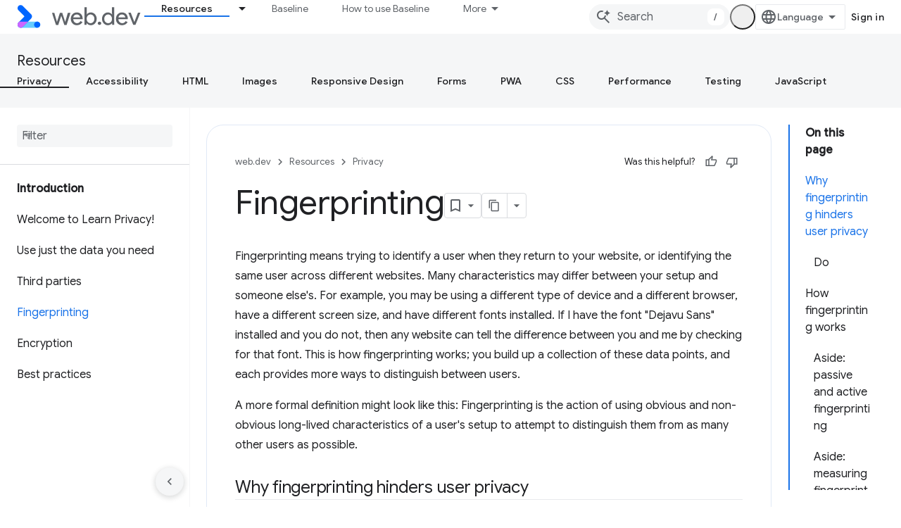

--- FILE ---
content_type: text/html; charset=utf-8
request_url: https://web.dev/learn/privacy/fingerprinting?authuser=7
body_size: 28968
content:









<!doctype html>
<html 
      lang="en"
      dir="ltr">
  <head>
    <meta name="google-signin-client-id" content="157101835696-ooapojlodmuabs2do2vuhhnf90bccmoi.apps.googleusercontent.com"><meta name="google-signin-scope"
          content="profile email https://www.googleapis.com/auth/developerprofiles https://www.googleapis.com/auth/developerprofiles.award https://www.googleapis.com/auth/devprofiles.full_control.firstparty"><meta property="og:site_name" content="web.dev">
    <meta property="og:type" content="website"><meta name="theme-color" content="#3740ff"><meta charset="utf-8">
    <meta content="IE=Edge" http-equiv="X-UA-Compatible">
    <meta name="viewport" content="width=device-width, initial-scale=1">
    

    <link rel="manifest" href="/_pwa/web/manifest.json"
          crossorigin="use-credentials">
    <link rel="preconnect" href="//www.gstatic.com" crossorigin>
    <link rel="preconnect" href="//fonts.gstatic.com" crossorigin>
    <link rel="preconnect" href="//fonts.googleapis.com" crossorigin>
    <link rel="preconnect" href="//apis.google.com" crossorigin>
    <link rel="preconnect" href="//www.google-analytics.com" crossorigin><link rel="stylesheet" href="//fonts.googleapis.com/css?family=Google+Sans:400,500|Roboto:400,400italic,500,500italic,700,700italic|Roboto+Mono:400,500,700&display=swap">
      <link rel="stylesheet"
            href="//fonts.googleapis.com/css2?family=Material+Icons&family=Material+Symbols+Outlined&display=block"><link rel="stylesheet" href="https://www.gstatic.com/devrel-devsite/prod/v3df8aae39978de8281d519c083a1ff09816fe422ab8f1bf9f8e360a62fb9949d/web/css/app.css">
      
        <link rel="stylesheet" href="https://www.gstatic.com/devrel-devsite/prod/v3df8aae39978de8281d519c083a1ff09816fe422ab8f1bf9f8e360a62fb9949d/web/css/dark-theme.css" disabled>
      <link rel="shortcut icon" href="https://www.gstatic.com/devrel-devsite/prod/v3df8aae39978de8281d519c083a1ff09816fe422ab8f1bf9f8e360a62fb9949d/web/images/favicon.png">
    <link rel="apple-touch-icon" href="https://www.gstatic.com/devrel-devsite/prod/v3df8aae39978de8281d519c083a1ff09816fe422ab8f1bf9f8e360a62fb9949d/web/images/touchicon-180.png"><link rel="canonical" href="https://web.dev/learn/privacy/fingerprinting"><link rel="search" type="application/opensearchdescription+xml"
            title="web.dev" href="https://web.dev/s/opensearch.xml?authuser=7">
      <link rel="alternate" hreflang="en"
          href="https://web.dev/learn/privacy/fingerprinting" /><link rel="alternate" hreflang="x-default" href="https://web.dev/learn/privacy/fingerprinting" /><link rel="alternate" hreflang="ar"
          href="https://web.dev/learn/privacy/fingerprinting?hl=ar" /><link rel="alternate" hreflang="bn"
          href="https://web.dev/learn/privacy/fingerprinting?hl=bn" /><link rel="alternate" hreflang="zh-Hans"
          href="https://web.dev/learn/privacy/fingerprinting?hl=zh-cn" /><link rel="alternate" hreflang="zh-Hant"
          href="https://web.dev/learn/privacy/fingerprinting?hl=zh-tw" /><link rel="alternate" hreflang="fa"
          href="https://web.dev/learn/privacy/fingerprinting?hl=fa" /><link rel="alternate" hreflang="fr"
          href="https://web.dev/learn/privacy/fingerprinting?hl=fr" /><link rel="alternate" hreflang="de"
          href="https://web.dev/learn/privacy/fingerprinting?hl=de" /><link rel="alternate" hreflang="he"
          href="https://web.dev/learn/privacy/fingerprinting?hl=he" /><link rel="alternate" hreflang="hi"
          href="https://web.dev/learn/privacy/fingerprinting?hl=hi" /><link rel="alternate" hreflang="id"
          href="https://web.dev/learn/privacy/fingerprinting?hl=id" /><link rel="alternate" hreflang="it"
          href="https://web.dev/learn/privacy/fingerprinting?hl=it" /><link rel="alternate" hreflang="ja"
          href="https://web.dev/learn/privacy/fingerprinting?hl=ja" /><link rel="alternate" hreflang="ko"
          href="https://web.dev/learn/privacy/fingerprinting?hl=ko" /><link rel="alternate" hreflang="pl"
          href="https://web.dev/learn/privacy/fingerprinting?hl=pl" /><link rel="alternate" hreflang="pt-BR"
          href="https://web.dev/learn/privacy/fingerprinting?hl=pt-br" /><link rel="alternate" hreflang="ru"
          href="https://web.dev/learn/privacy/fingerprinting?hl=ru" /><link rel="alternate" hreflang="es-419"
          href="https://web.dev/learn/privacy/fingerprinting?hl=es-419" /><link rel="alternate" hreflang="th"
          href="https://web.dev/learn/privacy/fingerprinting?hl=th" /><link rel="alternate" hreflang="tr"
          href="https://web.dev/learn/privacy/fingerprinting?hl=tr" /><link rel="alternate" hreflang="vi"
          href="https://web.dev/learn/privacy/fingerprinting?hl=vi" /><link rel="alternate" hreflang="en-cn"
          href="https://web.developers.google.cn/learn/privacy/fingerprinting" /><link rel="alternate" hreflang="x-default" href="https://web.developers.google.cn/learn/privacy/fingerprinting" /><link rel="alternate" hreflang="ar-cn"
          href="https://web.developers.google.cn/learn/privacy/fingerprinting?hl=ar" /><link rel="alternate" hreflang="bn-cn"
          href="https://web.developers.google.cn/learn/privacy/fingerprinting?hl=bn" /><link rel="alternate" hreflang="zh-Hans-cn"
          href="https://web.developers.google.cn/learn/privacy/fingerprinting?hl=zh-cn" /><link rel="alternate" hreflang="zh-Hant-cn"
          href="https://web.developers.google.cn/learn/privacy/fingerprinting?hl=zh-tw" /><link rel="alternate" hreflang="fa-cn"
          href="https://web.developers.google.cn/learn/privacy/fingerprinting?hl=fa" /><link rel="alternate" hreflang="fr-cn"
          href="https://web.developers.google.cn/learn/privacy/fingerprinting?hl=fr" /><link rel="alternate" hreflang="de-cn"
          href="https://web.developers.google.cn/learn/privacy/fingerprinting?hl=de" /><link rel="alternate" hreflang="he-cn"
          href="https://web.developers.google.cn/learn/privacy/fingerprinting?hl=he" /><link rel="alternate" hreflang="hi-cn"
          href="https://web.developers.google.cn/learn/privacy/fingerprinting?hl=hi" /><link rel="alternate" hreflang="id-cn"
          href="https://web.developers.google.cn/learn/privacy/fingerprinting?hl=id" /><link rel="alternate" hreflang="it-cn"
          href="https://web.developers.google.cn/learn/privacy/fingerprinting?hl=it" /><link rel="alternate" hreflang="ja-cn"
          href="https://web.developers.google.cn/learn/privacy/fingerprinting?hl=ja" /><link rel="alternate" hreflang="ko-cn"
          href="https://web.developers.google.cn/learn/privacy/fingerprinting?hl=ko" /><link rel="alternate" hreflang="pl-cn"
          href="https://web.developers.google.cn/learn/privacy/fingerprinting?hl=pl" /><link rel="alternate" hreflang="pt-BR-cn"
          href="https://web.developers.google.cn/learn/privacy/fingerprinting?hl=pt-br" /><link rel="alternate" hreflang="ru-cn"
          href="https://web.developers.google.cn/learn/privacy/fingerprinting?hl=ru" /><link rel="alternate" hreflang="es-419-cn"
          href="https://web.developers.google.cn/learn/privacy/fingerprinting?hl=es-419" /><link rel="alternate" hreflang="th-cn"
          href="https://web.developers.google.cn/learn/privacy/fingerprinting?hl=th" /><link rel="alternate" hreflang="tr-cn"
          href="https://web.developers.google.cn/learn/privacy/fingerprinting?hl=tr" /><link rel="alternate" hreflang="vi-cn"
          href="https://web.developers.google.cn/learn/privacy/fingerprinting?hl=vi" /><title>Fingerprinting &nbsp;|&nbsp; web.dev</title>

<meta property="og:title" content="Fingerprinting &nbsp;|&nbsp; web.dev"><meta name="description" content="Fingerprinting is the action of trying to identify a specific user, by using characteristics of their setup. Learn how this can damage user privacy.">
  <meta property="og:description" content="Fingerprinting is the action of trying to identify a specific user, by using characteristics of their setup. Learn how this can damage user privacy."><meta property="og:url" content="https://web.dev/learn/privacy/fingerprinting"><meta property="og:image" content="https://web.dev/static/images/social-wide.jpg?authuser=7">
  <meta property="og:image:width" content="1200">
  <meta property="og:image:height" content="675"><meta property="og:locale" content="en"><meta name="twitter:card" content="summary"><meta name="twitter:image" content="https://web.dev/static/images/social-wide.jpg?authuser=7"><meta name="twitter:site" content="@ChromiumDev">
  

  

  

  

  

  

  

  


    
      <link rel="stylesheet" href="/extras.css"></head>
  <body class="color-scheme--light"
        template="page"
        theme="web-theme"
        type="course"
        
        appearance
        
        layout="docs"
        
        
        
        
        
        display-toc
        pending>
  
    <devsite-progress type="indeterminate" id="app-progress"></devsite-progress>
  
  
    <a href="#main-content" class="skip-link button">
      
      Skip to main content
    </a>
    <section class="devsite-wrapper">
      <devsite-cookie-notification-bar></devsite-cookie-notification-bar><devsite-header role="banner">
  
    





















<div class="devsite-header--inner" data-nosnippet>
  <div class="devsite-top-logo-row-wrapper-wrapper">
    <div class="devsite-top-logo-row-wrapper">
      <div class="devsite-top-logo-row">
        <button type="button" id="devsite-hamburger-menu"
          class="devsite-header-icon-button button-flat material-icons gc-analytics-event"
          data-category="Site-Wide Custom Events"
          data-label="Navigation menu button"
          visually-hidden
          aria-label="Open menu">
        </button>
        
<div class="devsite-product-name-wrapper">

  <a href="/" class="devsite-site-logo-link gc-analytics-event"
   data-category="Site-Wide Custom Events" data-label="Site logo" track-type="globalNav"
   track-name="webDev" track-metadata-position="nav"
   track-metadata-eventDetail="nav">
  
  <picture>
    
    <source srcset="https://www.gstatic.com/devrel-devsite/prod/v3df8aae39978de8281d519c083a1ff09816fe422ab8f1bf9f8e360a62fb9949d/web/images/lockup-dark-theme.svg"
            media="(prefers-color-scheme: dark)"
            class="devsite-dark-theme">
    
    <img src="https://www.gstatic.com/devrel-devsite/prod/v3df8aae39978de8281d519c083a1ff09816fe422ab8f1bf9f8e360a62fb9949d/web/images/lockup.svg" class="devsite-site-logo" alt="web.dev">
  </picture>
  
</a>



  
  
  <span class="devsite-product-name">
    <ul class="devsite-breadcrumb-list"
  >
  
  <li class="devsite-breadcrumb-item
             ">
    
    
    
      
      
    
  </li>
  
</ul>
  </span>

</div>
        <div class="devsite-top-logo-row-middle">
          <div class="devsite-header-upper-tabs">
            
              
              
  <devsite-tabs class="upper-tabs">

    <nav class="devsite-tabs-wrapper" aria-label="Upper tabs">
      
        
          <tab class="devsite-dropdown
    devsite-dropdown-full
    devsite-active
    
    ">
  
    <a href="https://web.dev/learn?authuser=7"
    class="devsite-tabs-content gc-analytics-event "
      track-metadata-eventdetail="https://web.dev/learn?authuser=7"
    
       track-type="nav"
       track-metadata-position="nav - resources"
       track-metadata-module="primary nav"
       aria-label="Resources, selected" 
       
         
           data-category="Site-Wide Custom Events"
         
           data-label="Tab: Resources"
         
           track-name="resources"
         
       >
    Resources
  
    </a>
    
      <button
         aria-haspopup="menu"
         aria-expanded="false"
         aria-label="Dropdown menu for Resources"
         track-type="nav"
         track-metadata-eventdetail="https://web.dev/learn?authuser=7"
         track-metadata-position="nav - resources"
         track-metadata-module="primary nav"
         
          
            data-category="Site-Wide Custom Events"
          
            data-label="Tab: Resources"
          
            track-name="resources"
          
        
         class="devsite-tabs-dropdown-toggle devsite-icon devsite-icon-arrow-drop-down"></button>
    
  
  <div class="devsite-tabs-dropdown" role="menu" aria-label="submenu" hidden>
    
    <div class="devsite-tabs-dropdown-content">
      
        <div class="devsite-tabs-dropdown-column
                    ">
          
            <ul class="devsite-tabs-dropdown-section
                       build-icon web-dev-subnav">
              
                <li class="devsite-nav-title" role="heading" tooltip>Web Platform</li>
              
              
                <li class="devsite-nav-description">Dive into the web platform, at your pace.
</li>
              
              
                <li class="devsite-nav-item">
                  <a href="https://web.dev/html?authuser=7"
                    
                     track-type="nav"
                     track-metadata-eventdetail="https://web.dev/html?authuser=7"
                     track-metadata-position="nav - resources"
                     track-metadata-module="tertiary nav"
                     
                       track-metadata-module_headline="web platform"
                     
                     tooltip
                  >
                    
                    <div class="devsite-nav-item-title">
                      HTML
                    </div>
                    
                  </a>
                </li>
              
                <li class="devsite-nav-item">
                  <a href="https://web.dev/css?authuser=7"
                    
                     track-type="nav"
                     track-metadata-eventdetail="https://web.dev/css?authuser=7"
                     track-metadata-position="nav - resources"
                     track-metadata-module="tertiary nav"
                     
                       track-metadata-module_headline="web platform"
                     
                     tooltip
                  >
                    
                    <div class="devsite-nav-item-title">
                      CSS
                    </div>
                    
                  </a>
                </li>
              
                <li class="devsite-nav-item">
                  <a href="https://web.dev/javascript?authuser=7"
                    
                     track-type="nav"
                     track-metadata-eventdetail="https://web.dev/javascript?authuser=7"
                     track-metadata-position="nav - resources"
                     track-metadata-module="tertiary nav"
                     
                       track-metadata-module_headline="web platform"
                     
                     tooltip
                  >
                    
                    <div class="devsite-nav-item-title">
                      JavaScript
                    </div>
                    
                  </a>
                </li>
              
            </ul>
          
        </div>
      
        <div class="devsite-tabs-dropdown-column
                    ">
          
            <ul class="devsite-tabs-dropdown-section
                       build-icon web-dev-subnav">
              
                <li class="devsite-nav-title" role="heading" tooltip>User experience</li>
              
              
                <li class="devsite-nav-description">Learn how to build better user experiences.
</li>
              
              
                <li class="devsite-nav-item">
                  <a href="https://web.dev/performance?authuser=7"
                    
                     track-type="nav"
                     track-metadata-eventdetail="https://web.dev/performance?authuser=7"
                     track-metadata-position="nav - resources"
                     track-metadata-module="tertiary nav"
                     
                       track-metadata-module_headline="user experience"
                     
                     tooltip
                  >
                    
                    <div class="devsite-nav-item-title">
                      Performance
                    </div>
                    
                  </a>
                </li>
              
                <li class="devsite-nav-item">
                  <a href="https://web.dev/accessibility?authuser=7"
                    
                     track-type="nav"
                     track-metadata-eventdetail="https://web.dev/accessibility?authuser=7"
                     track-metadata-position="nav - resources"
                     track-metadata-module="tertiary nav"
                     
                       track-metadata-module_headline="user experience"
                     
                     tooltip
                  >
                    
                    <div class="devsite-nav-item-title">
                      Accessibility
                    </div>
                    
                  </a>
                </li>
              
                <li class="devsite-nav-item">
                  <a href="https://web.dev/identity?authuser=7"
                    
                     track-type="nav"
                     track-metadata-eventdetail="https://web.dev/identity?authuser=7"
                     track-metadata-position="nav - resources"
                     track-metadata-module="tertiary nav"
                     
                       track-metadata-module_headline="user experience"
                     
                     tooltip
                  >
                    
                    <div class="devsite-nav-item-title">
                      Identity
                    </div>
                    
                  </a>
                </li>
              
            </ul>
          
        </div>
      
        <div class="devsite-tabs-dropdown-column
                    ">
          
            <ul class="devsite-tabs-dropdown-section
                       productivity-icon web-dev-subnav">
              
                <li class="devsite-nav-title" role="heading" tooltip>Learn</li>
              
              
                <li class="devsite-nav-description">Get up to speed on web development.</li>
              
              
                <li class="devsite-nav-item">
                  <a href="https://web.dev/learn/html?authuser=7"
                    
                     track-type="nav"
                     track-metadata-eventdetail="https://web.dev/learn/html?authuser=7"
                     track-metadata-position="nav - resources"
                     track-metadata-module="tertiary nav"
                     
                       track-metadata-module_headline="learn"
                     
                     tooltip
                  >
                    
                    <div class="devsite-nav-item-title">
                      Learn HTML
                    </div>
                    
                  </a>
                </li>
              
                <li class="devsite-nav-item">
                  <a href="https://web.dev/learn/css?authuser=7"
                    
                     track-type="nav"
                     track-metadata-eventdetail="https://web.dev/learn/css?authuser=7"
                     track-metadata-position="nav - resources"
                     track-metadata-module="tertiary nav"
                     
                       track-metadata-module_headline="learn"
                     
                     tooltip
                  >
                    
                    <div class="devsite-nav-item-title">
                      Learn CSS
                    </div>
                    
                  </a>
                </li>
              
                <li class="devsite-nav-item">
                  <a href="https://web.dev/learn/javascript?authuser=7"
                    
                     track-type="nav"
                     track-metadata-eventdetail="https://web.dev/learn/javascript?authuser=7"
                     track-metadata-position="nav - resources"
                     track-metadata-module="tertiary nav"
                     
                       track-metadata-module_headline="learn"
                     
                     tooltip
                  >
                    
                    <div class="devsite-nav-item-title">
                      Learn JavaScript
                    </div>
                    
                  </a>
                </li>
              
                <li class="devsite-nav-item">
                  <a href="https://web.dev/learn/performance?authuser=7"
                    
                     track-type="nav"
                     track-metadata-eventdetail="https://web.dev/learn/performance?authuser=7"
                     track-metadata-position="nav - resources"
                     track-metadata-module="tertiary nav"
                     
                       track-metadata-module_headline="learn"
                     
                     tooltip
                  >
                    
                    <div class="devsite-nav-item-title">
                      Learn Performance
                    </div>
                    
                  </a>
                </li>
              
                <li class="devsite-nav-item">
                  <a href="https://web.dev/learn/accessibility?authuser=7"
                    
                     track-type="nav"
                     track-metadata-eventdetail="https://web.dev/learn/accessibility?authuser=7"
                     track-metadata-position="nav - resources"
                     track-metadata-module="tertiary nav"
                     
                       track-metadata-module_headline="learn"
                     
                     tooltip
                  >
                    
                    <div class="devsite-nav-item-title">
                      Learn Accessibility
                    </div>
                    
                  </a>
                </li>
              
                <li class="devsite-nav-item">
                  <a href="https://web.dev/learn?authuser=7"
                    
                     track-type="nav"
                     track-metadata-eventdetail="https://web.dev/learn?authuser=7"
                     track-metadata-position="nav - resources"
                     track-metadata-module="tertiary nav"
                     
                       track-metadata-module_headline="learn"
                     
                     tooltip
                  >
                    
                    <div class="devsite-nav-item-title">
                      More courses
                    </div>
                    
                  </a>
                </li>
              
            </ul>
          
        </div>
      
        <div class="devsite-tabs-dropdown-column
                    ">
          
            <ul class="devsite-tabs-dropdown-section
                       experience-icon web-dev-subnav">
              
                <li class="devsite-nav-title" role="heading" tooltip>Additional resources</li>
              
              
                <li class="devsite-nav-description">Explore content collections, patterns, and more.</li>
              
              
                <li class="devsite-nav-item">
                  <a href="https://web.dev/explore/ai?authuser=7"
                    
                     track-type="nav"
                     track-metadata-eventdetail="https://web.dev/explore/ai?authuser=7"
                     track-metadata-position="nav - resources"
                     track-metadata-module="tertiary nav"
                     
                       track-metadata-module_headline="additional resources"
                     
                     tooltip
                  >
                    
                    <div class="devsite-nav-item-title">
                      AI and the web
                    </div>
                    
                  </a>
                </li>
              
                <li class="devsite-nav-item">
                  <a href="https://web.dev/explore?authuser=7"
                    
                     track-type="nav"
                     track-metadata-eventdetail="https://web.dev/explore?authuser=7"
                     track-metadata-position="nav - resources"
                     track-metadata-module="tertiary nav"
                     
                       track-metadata-module_headline="additional resources"
                     
                     tooltip
                  >
                    
                    <div class="devsite-nav-item-title">
                      Explore
                    </div>
                    
                  </a>
                </li>
              
                <li class="devsite-nav-item">
                  <a href="https://pagespeed.web.dev/?authuser=7"
                    
                     track-type="nav"
                     track-metadata-eventdetail="https://pagespeed.web.dev/?authuser=7"
                     track-metadata-position="nav - resources"
                     track-metadata-module="tertiary nav"
                     
                       track-metadata-module_headline="additional resources"
                     
                     tooltip
                  >
                    
                    <div class="devsite-nav-item-title">
                      PageSpeed Insights
                    </div>
                    
                  </a>
                </li>
              
                <li class="devsite-nav-item">
                  <a href="https://web.dev/patterns?authuser=7"
                    
                     track-type="nav"
                     track-metadata-eventdetail="https://web.dev/patterns?authuser=7"
                     track-metadata-position="nav - resources"
                     track-metadata-module="tertiary nav"
                     
                       track-metadata-module_headline="additional resources"
                     
                     tooltip
                  >
                    
                    <div class="devsite-nav-item-title">
                      Patterns
                    </div>
                    
                  </a>
                </li>
              
                <li class="devsite-nav-item">
                  <a href="https://web.dev/shows?authuser=7"
                    
                     track-type="nav"
                     track-metadata-eventdetail="https://web.dev/shows?authuser=7"
                     track-metadata-position="nav - resources"
                     track-metadata-module="tertiary nav"
                     
                       track-metadata-module_headline="additional resources"
                     
                     tooltip
                  >
                    
                    <div class="devsite-nav-item-title">
                      Podcasts &amp; shows
                    </div>
                    
                  </a>
                </li>
              
                <li class="devsite-nav-item">
                  <a href="https://web.dev/newsletter?authuser=7"
                    
                     track-type="nav"
                     track-metadata-eventdetail="https://web.dev/newsletter?authuser=7"
                     track-metadata-position="nav - resources"
                     track-metadata-module="tertiary nav"
                     
                       track-metadata-module_headline="additional resources"
                     
                     tooltip
                  >
                    
                    <div class="devsite-nav-item-title">
                      Developer Newsletter
                    </div>
                    
                  </a>
                </li>
              
                <li class="devsite-nav-item">
                  <a href="https://web.dev/about?authuser=7"
                    
                     track-type="nav"
                     track-metadata-eventdetail="https://web.dev/about?authuser=7"
                     track-metadata-position="nav - resources"
                     track-metadata-module="tertiary nav"
                     
                       track-metadata-module_headline="additional resources"
                     
                     tooltip
                  >
                    
                    <div class="devsite-nav-item-title">
                      About web.dev
                    </div>
                    
                  </a>
                </li>
              
            </ul>
          
        </div>
      
    </div>
  </div>
</tab>
        
      
        
          <tab  >
            
    <a href="https://web.dev/baseline?authuser=7"
    class="devsite-tabs-content gc-analytics-event "
      track-metadata-eventdetail="https://web.dev/baseline?authuser=7"
    
       track-type="nav"
       track-metadata-position="nav - baseline"
       track-metadata-module="primary nav"
       
       
         
           data-category="Site-Wide Custom Events"
         
           data-label="Tab: Baseline"
         
           track-name="baseline"
         
       >
    Baseline
  
    </a>
    
  
          </tab>
        
      
        
          <tab  >
            
    <a href="https://web.dev/how-to-use-baseline?authuser=7"
    class="devsite-tabs-content gc-analytics-event "
      track-metadata-eventdetail="https://web.dev/how-to-use-baseline?authuser=7"
    
       track-type="nav"
       track-metadata-position="nav - how to use baseline"
       track-metadata-module="primary nav"
       
       
         
           data-category="Site-Wide Custom Events"
         
           data-label="Tab: How to use Baseline"
         
           track-name="how to use baseline"
         
       >
    How to use Baseline
  
    </a>
    
  
          </tab>
        
      
        
          <tab  >
            
    <a href="https://web.dev/blog?authuser=7"
    class="devsite-tabs-content gc-analytics-event "
      track-metadata-eventdetail="https://web.dev/blog?authuser=7"
    
       track-type="nav"
       track-metadata-position="nav - blog"
       track-metadata-module="primary nav"
       
       
         
           data-category="Site-Wide Custom Events"
         
           data-label="Tab: Blog"
         
           track-name="blog"
         
       >
    Blog
  
    </a>
    
  
          </tab>
        
      
        
          <tab  >
            
    <a href="https://web.dev/case-studies?authuser=7"
    class="devsite-tabs-content gc-analytics-event "
      track-metadata-eventdetail="https://web.dev/case-studies?authuser=7"
    
       track-type="nav"
       track-metadata-position="nav - case studies"
       track-metadata-module="primary nav"
       
       
         
           data-category="Site-Wide Custom Events"
         
           data-label="Tab: Case Studies"
         
           track-name="case studies"
         
       >
    Case Studies
  
    </a>
    
  
          </tab>
        
      
    </nav>

  </devsite-tabs>

            
           </div>
          
<devsite-search
    enable-signin
    enable-search
    enable-suggestions
      enable-query-completion
    
    enable-search-summaries
    project-name="web.dev"
    tenant-name="web.dev"
    
    
    
    
    
    >
  <form class="devsite-search-form" action="https://web.dev/s/results?authuser=7" method="GET">
    <div class="devsite-search-container">
      <button type="button"
              search-open
              class="devsite-search-button devsite-header-icon-button button-flat material-icons"
              
              aria-label="Open search"></button>
      <div class="devsite-searchbox">
        <input
          aria-activedescendant=""
          aria-autocomplete="list"
          
          aria-label="Search"
          aria-expanded="false"
          aria-haspopup="listbox"
          autocomplete="off"
          class="devsite-search-field devsite-search-query"
          name="q"
          
          placeholder="Search"
          role="combobox"
          type="text"
          value=""
          >
          <div class="devsite-search-image material-icons" aria-hidden="true">
            
              <svg class="devsite-search-ai-image" width="24" height="24" viewBox="0 0 24 24" fill="none" xmlns="http://www.w3.org/2000/svg">
                  <g clip-path="url(#clip0_6641_386)">
                    <path d="M19.6 21L13.3 14.7C12.8 15.1 12.225 15.4167 11.575 15.65C10.925 15.8833 10.2333 16 9.5 16C7.68333 16 6.14167 15.375 4.875 14.125C3.625 12.8583 3 11.3167 3 9.5C3 7.68333 3.625 6.15 4.875 4.9C6.14167 3.63333 7.68333 3 9.5 3C10.0167 3 10.5167 3.05833 11 3.175C11.4833 3.275 11.9417 3.43333 12.375 3.65L10.825 5.2C10.6083 5.13333 10.3917 5.08333 10.175 5.05C9.95833 5.01667 9.73333 5 9.5 5C8.25 5 7.18333 5.44167 6.3 6.325C5.43333 7.19167 5 8.25 5 9.5C5 10.75 5.43333 11.8167 6.3 12.7C7.18333 13.5667 8.25 14 9.5 14C10.6667 14 11.6667 13.625 12.5 12.875C13.35 12.1083 13.8417 11.15 13.975 10H15.975C15.925 10.6333 15.7833 11.2333 15.55 11.8C15.3333 12.3667 15.05 12.8667 14.7 13.3L21 19.6L19.6 21ZM17.5 12C17.5 10.4667 16.9667 9.16667 15.9 8.1C14.8333 7.03333 13.5333 6.5 12 6.5C13.5333 6.5 14.8333 5.96667 15.9 4.9C16.9667 3.83333 17.5 2.53333 17.5 0.999999C17.5 2.53333 18.0333 3.83333 19.1 4.9C20.1667 5.96667 21.4667 6.5 23 6.5C21.4667 6.5 20.1667 7.03333 19.1 8.1C18.0333 9.16667 17.5 10.4667 17.5 12Z" fill="#5F6368"/>
                  </g>
                <defs>
                <clipPath id="clip0_6641_386">
                <rect width="24" height="24" fill="white"/>
                </clipPath>
                </defs>
              </svg>
            
          </div>
          <div class="devsite-search-shortcut-icon-container" aria-hidden="true">
            <kbd class="devsite-search-shortcut-icon">/</kbd>
          </div>
      </div>
    </div>
  </form>
  <button type="button"
          search-close
          class="devsite-search-button devsite-header-icon-button button-flat material-icons"
          
          aria-label="Close search"></button>
</devsite-search>

        </div>

        

          

          

          <devsite-appearance-selector></devsite-appearance-selector>

          
<devsite-language-selector>
  <ul role="presentation">
    
    
    <li role="presentation">
      <a role="menuitem" lang="en"
        >English</a>
    </li>
    
    <li role="presentation">
      <a role="menuitem" lang="de"
        >Deutsch</a>
    </li>
    
    <li role="presentation">
      <a role="menuitem" lang="es_419"
        >Español – América Latina</a>
    </li>
    
    <li role="presentation">
      <a role="menuitem" lang="fr"
        >Français</a>
    </li>
    
    <li role="presentation">
      <a role="menuitem" lang="id"
        >Indonesia</a>
    </li>
    
    <li role="presentation">
      <a role="menuitem" lang="it"
        >Italiano</a>
    </li>
    
    <li role="presentation">
      <a role="menuitem" lang="pl"
        >Polski</a>
    </li>
    
    <li role="presentation">
      <a role="menuitem" lang="pt_br"
        >Português – Brasil</a>
    </li>
    
    <li role="presentation">
      <a role="menuitem" lang="vi"
        >Tiếng Việt</a>
    </li>
    
    <li role="presentation">
      <a role="menuitem" lang="tr"
        >Türkçe</a>
    </li>
    
    <li role="presentation">
      <a role="menuitem" lang="ru"
        >Русский</a>
    </li>
    
    <li role="presentation">
      <a role="menuitem" lang="he"
        >עברית</a>
    </li>
    
    <li role="presentation">
      <a role="menuitem" lang="ar"
        >العربيّة</a>
    </li>
    
    <li role="presentation">
      <a role="menuitem" lang="fa"
        >فارسی</a>
    </li>
    
    <li role="presentation">
      <a role="menuitem" lang="hi"
        >हिंदी</a>
    </li>
    
    <li role="presentation">
      <a role="menuitem" lang="bn"
        >বাংলা</a>
    </li>
    
    <li role="presentation">
      <a role="menuitem" lang="th"
        >ภาษาไทย</a>
    </li>
    
    <li role="presentation">
      <a role="menuitem" lang="zh_cn"
        >中文 – 简体</a>
    </li>
    
    <li role="presentation">
      <a role="menuitem" lang="zh_tw"
        >中文 – 繁體</a>
    </li>
    
    <li role="presentation">
      <a role="menuitem" lang="ja"
        >日本語</a>
    </li>
    
    <li role="presentation">
      <a role="menuitem" lang="ko"
        >한국어</a>
    </li>
    
  </ul>
</devsite-language-selector>


          

        

        
          <devsite-user 
                        
                        
                          enable-profiles
                        
                        
                        id="devsite-user">
            
              
              <span class="button devsite-top-button" aria-hidden="true" visually-hidden>Sign in</span>
            
          </devsite-user>
        
        
        
      </div>
    </div>
  </div>



  <div class="devsite-collapsible-section
    ">
    <div class="devsite-header-background">
      
        
          <div class="devsite-product-id-row"
           >
            <div class="devsite-product-description-row">
              
                
                <div class="devsite-product-id">
                  
                  
                  
                    <ul class="devsite-breadcrumb-list"
  >
  
  <li class="devsite-breadcrumb-item
             ">
    
    
    
      
        
  <a href="https://web.dev/learn?authuser=7"
      
        class="devsite-breadcrumb-link gc-analytics-event"
      
        data-category="Site-Wide Custom Events"
      
        data-label="Lower Header"
      
        data-value="1"
      
        track-type="globalNav"
      
        track-name="breadcrumb"
      
        track-metadata-position="1"
      
        track-metadata-eventdetail=""
      
    >
    
          Resources
        
  </a>
  
      
    
  </li>
  
</ul>
                </div>
                
              
              
            </div>
            
          </div>
          
        
      
      
        <div class="devsite-doc-set-nav-row">
          
          
            
            
  <devsite-tabs class="lower-tabs">

    <nav class="devsite-tabs-wrapper" aria-label="Lower tabs">
      
        
          <tab  class="devsite-active">
            
    <a href="https://web.dev/learn/privacy?authuser=7"
    class="devsite-tabs-content gc-analytics-event "
      track-metadata-eventdetail="https://web.dev/learn/privacy?authuser=7"
    
       track-type="nav"
       track-metadata-position="nav - privacy"
       track-metadata-module="primary nav"
       aria-label="Privacy, selected" 
       
         
           data-category="Site-Wide Custom Events"
         
           data-label="Tab: Privacy"
         
           track-name="privacy"
         
       >
    Privacy
  
    </a>
    
  
          </tab>
        
      
        
          <tab  >
            
    <a href="https://web.dev/learn/accessibility?authuser=7"
    class="devsite-tabs-content gc-analytics-event "
      track-metadata-eventdetail="https://web.dev/learn/accessibility?authuser=7"
    
       track-type="nav"
       track-metadata-position="nav - accessibility"
       track-metadata-module="primary nav"
       
       
         
           data-category="Site-Wide Custom Events"
         
           data-label="Tab: Accessibility"
         
           track-name="accessibility"
         
       >
    Accessibility
  
    </a>
    
  
          </tab>
        
      
        
          <tab  >
            
    <a href="https://web.dev/learn/html?authuser=7"
    class="devsite-tabs-content gc-analytics-event "
      track-metadata-eventdetail="https://web.dev/learn/html?authuser=7"
    
       track-type="nav"
       track-metadata-position="nav - html"
       track-metadata-module="primary nav"
       
       
         
           data-category="Site-Wide Custom Events"
         
           data-label="Tab: HTML"
         
           track-name="html"
         
       >
    HTML
  
    </a>
    
  
          </tab>
        
      
        
          <tab  >
            
    <a href="https://web.dev/learn/images?authuser=7"
    class="devsite-tabs-content gc-analytics-event "
      track-metadata-eventdetail="https://web.dev/learn/images?authuser=7"
    
       track-type="nav"
       track-metadata-position="nav - images"
       track-metadata-module="primary nav"
       
       
         
           data-category="Site-Wide Custom Events"
         
           data-label="Tab: Images"
         
           track-name="images"
         
       >
    Images
  
    </a>
    
  
          </tab>
        
      
        
          <tab  >
            
    <a href="https://web.dev/learn/design?authuser=7"
    class="devsite-tabs-content gc-analytics-event "
      track-metadata-eventdetail="https://web.dev/learn/design?authuser=7"
    
       track-type="nav"
       track-metadata-position="nav - responsive design"
       track-metadata-module="primary nav"
       
       
         
           data-category="Site-Wide Custom Events"
         
           data-label="Tab: Responsive Design"
         
           track-name="responsive design"
         
       >
    Responsive Design
  
    </a>
    
  
          </tab>
        
      
        
          <tab  >
            
    <a href="https://web.dev/learn/forms?authuser=7"
    class="devsite-tabs-content gc-analytics-event "
      track-metadata-eventdetail="https://web.dev/learn/forms?authuser=7"
    
       track-type="nav"
       track-metadata-position="nav - forms"
       track-metadata-module="primary nav"
       
       
         
           data-category="Site-Wide Custom Events"
         
           data-label="Tab: Forms"
         
           track-name="forms"
         
       >
    Forms
  
    </a>
    
  
          </tab>
        
      
        
          <tab  >
            
    <a href="https://web.dev/learn/pwa?authuser=7"
    class="devsite-tabs-content gc-analytics-event "
      track-metadata-eventdetail="https://web.dev/learn/pwa?authuser=7"
    
       track-type="nav"
       track-metadata-position="nav - pwa"
       track-metadata-module="primary nav"
       
       
         
           data-category="Site-Wide Custom Events"
         
           data-label="Tab: PWA"
         
           track-name="pwa"
         
       >
    PWA
  
    </a>
    
  
          </tab>
        
      
        
          <tab  >
            
    <a href="https://web.dev/learn/css?authuser=7"
    class="devsite-tabs-content gc-analytics-event "
      track-metadata-eventdetail="https://web.dev/learn/css?authuser=7"
    
       track-type="nav"
       track-metadata-position="nav - css"
       track-metadata-module="primary nav"
       
       
         
           data-category="Site-Wide Custom Events"
         
           data-label="Tab: CSS"
         
           track-name="css"
         
       >
    CSS
  
    </a>
    
  
          </tab>
        
      
        
          <tab  >
            
    <a href="https://web.dev/learn/performance?authuser=7"
    class="devsite-tabs-content gc-analytics-event "
      track-metadata-eventdetail="https://web.dev/learn/performance?authuser=7"
    
       track-type="nav"
       track-metadata-position="nav - performance"
       track-metadata-module="primary nav"
       
       
         
           data-category="Site-Wide Custom Events"
         
           data-label="Tab: Performance"
         
           track-name="performance"
         
       >
    Performance
  
    </a>
    
  
          </tab>
        
      
        
          <tab  >
            
    <a href="https://web.dev/learn/testing?authuser=7"
    class="devsite-tabs-content gc-analytics-event "
      track-metadata-eventdetail="https://web.dev/learn/testing?authuser=7"
    
       track-type="nav"
       track-metadata-position="nav - testing"
       track-metadata-module="primary nav"
       
       
         
           data-category="Site-Wide Custom Events"
         
           data-label="Tab: Testing"
         
           track-name="testing"
         
       >
    Testing
  
    </a>
    
  
          </tab>
        
      
        
          <tab  >
            
    <a href="https://web.dev/learn/javascript?authuser=7"
    class="devsite-tabs-content gc-analytics-event "
      track-metadata-eventdetail="https://web.dev/learn/javascript?authuser=7"
    
       track-type="nav"
       track-metadata-position="nav - javascript"
       track-metadata-module="primary nav"
       
       
         
           data-category="Site-Wide Custom Events"
         
           data-label="Tab: JavaScript"
         
           track-name="javascript"
         
       >
    JavaScript
  
    </a>
    
  
          </tab>
        
      
    </nav>

  </devsite-tabs>

          
          
        </div>
      
    </div>
  </div>

</div>



  

  
</devsite-header>
      <devsite-book-nav scrollbars >
        
          





















<div class="devsite-book-nav-filter"
     >
  <span class="filter-list-icon material-icons" aria-hidden="true"></span>
  <input type="text"
         placeholder="Filter"
         
         aria-label="Type to filter"
         role="searchbox">
  
  <span class="filter-clear-button hidden"
        data-title="Clear filter"
        aria-label="Clear filter"
        role="button"
        tabindex="0"></span>
</div>

<nav class="devsite-book-nav devsite-nav nocontent"
     aria-label="Side menu">
  <div class="devsite-mobile-header">
    <button type="button"
            id="devsite-close-nav"
            class="devsite-header-icon-button button-flat material-icons gc-analytics-event"
            data-category="Site-Wide Custom Events"
            data-label="Close navigation"
            aria-label="Close navigation">
    </button>
    <div class="devsite-product-name-wrapper">

  <a href="/" class="devsite-site-logo-link gc-analytics-event"
   data-category="Site-Wide Custom Events" data-label="Site logo" track-type="globalNav"
   track-name="webDev" track-metadata-position="nav"
   track-metadata-eventDetail="nav">
  
  <picture>
    
    <source srcset="https://www.gstatic.com/devrel-devsite/prod/v3df8aae39978de8281d519c083a1ff09816fe422ab8f1bf9f8e360a62fb9949d/web/images/lockup-dark-theme.svg"
            media="(prefers-color-scheme: dark)"
            class="devsite-dark-theme">
    
    <img src="https://www.gstatic.com/devrel-devsite/prod/v3df8aae39978de8281d519c083a1ff09816fe422ab8f1bf9f8e360a62fb9949d/web/images/lockup.svg" class="devsite-site-logo" alt="web.dev">
  </picture>
  
</a>


  
      <span class="devsite-product-name">
        
        
        <ul class="devsite-breadcrumb-list"
  >
  
  <li class="devsite-breadcrumb-item
             ">
    
    
    
      
      
    
  </li>
  
</ul>
      </span>
    

</div>
  </div>

  <div class="devsite-book-nav-wrapper">
    <div class="devsite-mobile-nav-top">
      
        <ul class="devsite-nav-list">
          
            <li class="devsite-nav-item">
              
  
  <a href="/learn"
    
       class="devsite-nav-title gc-analytics-event
              
              devsite-nav-active"
    

    
      
        data-category="Site-Wide Custom Events"
      
        data-label="Tab: Resources"
      
        track-name="resources"
      
    
     data-category="Site-Wide Custom Events"
     data-label="Responsive Tab: Resources"
     track-type="globalNav"
     track-metadata-eventDetail="globalMenu"
     track-metadata-position="nav">
  
    <span class="devsite-nav-text" tooltip >
      Resources
   </span>
    
  
  </a>
  

  
    <ul class="devsite-nav-responsive-tabs devsite-nav-has-menu
               ">
      
<li class="devsite-nav-item">

  
  <span
    
       class="devsite-nav-title"
       tooltip
    
    
      
        data-category="Site-Wide Custom Events"
      
        data-label="Tab: Resources"
      
        track-name="resources"
      
    >
  
    <span class="devsite-nav-text" tooltip menu="Resources">
      More
   </span>
    
    <span class="devsite-nav-icon material-icons" data-icon="forward"
          menu="Resources">
    </span>
    
  
  </span>
  

</li>

    </ul>
  
              
                <ul class="devsite-nav-responsive-tabs">
                  
                    
                    
                    
                    <li class="devsite-nav-item">
                      
  
  <a href="/learn/privacy"
    
       class="devsite-nav-title gc-analytics-event
              
              devsite-nav-active"
    

    
      
        data-category="Site-Wide Custom Events"
      
        data-label="Tab: Privacy"
      
        track-name="privacy"
      
    
     data-category="Site-Wide Custom Events"
     data-label="Responsive Tab: Privacy"
     track-type="globalNav"
     track-metadata-eventDetail="globalMenu"
     track-metadata-position="nav">
  
    <span class="devsite-nav-text" tooltip menu="_book">
      Privacy
   </span>
    
  
  </a>
  

  
                    </li>
                  
                    
                    
                    
                    <li class="devsite-nav-item">
                      
  
  <a href="/learn/accessibility"
    
       class="devsite-nav-title gc-analytics-event
              
              "
    

    
      
        data-category="Site-Wide Custom Events"
      
        data-label="Tab: Accessibility"
      
        track-name="accessibility"
      
    
     data-category="Site-Wide Custom Events"
     data-label="Responsive Tab: Accessibility"
     track-type="globalNav"
     track-metadata-eventDetail="globalMenu"
     track-metadata-position="nav">
  
    <span class="devsite-nav-text" tooltip >
      Accessibility
   </span>
    
  
  </a>
  

  
                    </li>
                  
                    
                    
                    
                    <li class="devsite-nav-item">
                      
  
  <a href="/learn/html"
    
       class="devsite-nav-title gc-analytics-event
              
              "
    

    
      
        data-category="Site-Wide Custom Events"
      
        data-label="Tab: HTML"
      
        track-name="html"
      
    
     data-category="Site-Wide Custom Events"
     data-label="Responsive Tab: HTML"
     track-type="globalNav"
     track-metadata-eventDetail="globalMenu"
     track-metadata-position="nav">
  
    <span class="devsite-nav-text" tooltip >
      HTML
   </span>
    
  
  </a>
  

  
                    </li>
                  
                    
                    
                    
                    <li class="devsite-nav-item">
                      
  
  <a href="/learn/images"
    
       class="devsite-nav-title gc-analytics-event
              
              "
    

    
      
        data-category="Site-Wide Custom Events"
      
        data-label="Tab: Images"
      
        track-name="images"
      
    
     data-category="Site-Wide Custom Events"
     data-label="Responsive Tab: Images"
     track-type="globalNav"
     track-metadata-eventDetail="globalMenu"
     track-metadata-position="nav">
  
    <span class="devsite-nav-text" tooltip >
      Images
   </span>
    
  
  </a>
  

  
                    </li>
                  
                    
                    
                    
                    <li class="devsite-nav-item">
                      
  
  <a href="/learn/design"
    
       class="devsite-nav-title gc-analytics-event
              
              "
    

    
      
        data-category="Site-Wide Custom Events"
      
        data-label="Tab: Responsive Design"
      
        track-name="responsive design"
      
    
     data-category="Site-Wide Custom Events"
     data-label="Responsive Tab: Responsive Design"
     track-type="globalNav"
     track-metadata-eventDetail="globalMenu"
     track-metadata-position="nav">
  
    <span class="devsite-nav-text" tooltip >
      Responsive Design
   </span>
    
  
  </a>
  

  
                    </li>
                  
                    
                    
                    
                    <li class="devsite-nav-item">
                      
  
  <a href="/learn/forms"
    
       class="devsite-nav-title gc-analytics-event
              
              "
    

    
      
        data-category="Site-Wide Custom Events"
      
        data-label="Tab: Forms"
      
        track-name="forms"
      
    
     data-category="Site-Wide Custom Events"
     data-label="Responsive Tab: Forms"
     track-type="globalNav"
     track-metadata-eventDetail="globalMenu"
     track-metadata-position="nav">
  
    <span class="devsite-nav-text" tooltip >
      Forms
   </span>
    
  
  </a>
  

  
                    </li>
                  
                    
                    
                    
                    <li class="devsite-nav-item">
                      
  
  <a href="/learn/pwa"
    
       class="devsite-nav-title gc-analytics-event
              
              "
    

    
      
        data-category="Site-Wide Custom Events"
      
        data-label="Tab: PWA"
      
        track-name="pwa"
      
    
     data-category="Site-Wide Custom Events"
     data-label="Responsive Tab: PWA"
     track-type="globalNav"
     track-metadata-eventDetail="globalMenu"
     track-metadata-position="nav">
  
    <span class="devsite-nav-text" tooltip >
      PWA
   </span>
    
  
  </a>
  

  
                    </li>
                  
                    
                    
                    
                    <li class="devsite-nav-item">
                      
  
  <a href="/learn/css"
    
       class="devsite-nav-title gc-analytics-event
              
              "
    

    
      
        data-category="Site-Wide Custom Events"
      
        data-label="Tab: CSS"
      
        track-name="css"
      
    
     data-category="Site-Wide Custom Events"
     data-label="Responsive Tab: CSS"
     track-type="globalNav"
     track-metadata-eventDetail="globalMenu"
     track-metadata-position="nav">
  
    <span class="devsite-nav-text" tooltip >
      CSS
   </span>
    
  
  </a>
  

  
                    </li>
                  
                    
                    
                    
                    <li class="devsite-nav-item">
                      
  
  <a href="/learn/performance"
    
       class="devsite-nav-title gc-analytics-event
              
              "
    

    
      
        data-category="Site-Wide Custom Events"
      
        data-label="Tab: Performance"
      
        track-name="performance"
      
    
     data-category="Site-Wide Custom Events"
     data-label="Responsive Tab: Performance"
     track-type="globalNav"
     track-metadata-eventDetail="globalMenu"
     track-metadata-position="nav">
  
    <span class="devsite-nav-text" tooltip >
      Performance
   </span>
    
  
  </a>
  

  
                    </li>
                  
                    
                    
                    
                    <li class="devsite-nav-item">
                      
  
  <a href="/learn/testing"
    
       class="devsite-nav-title gc-analytics-event
              
              "
    

    
      
        data-category="Site-Wide Custom Events"
      
        data-label="Tab: Testing"
      
        track-name="testing"
      
    
     data-category="Site-Wide Custom Events"
     data-label="Responsive Tab: Testing"
     track-type="globalNav"
     track-metadata-eventDetail="globalMenu"
     track-metadata-position="nav">
  
    <span class="devsite-nav-text" tooltip >
      Testing
   </span>
    
  
  </a>
  

  
                    </li>
                  
                    
                    
                    
                    <li class="devsite-nav-item">
                      
  
  <a href="/learn/javascript"
    
       class="devsite-nav-title gc-analytics-event
              
              "
    

    
      
        data-category="Site-Wide Custom Events"
      
        data-label="Tab: JavaScript"
      
        track-name="javascript"
      
    
     data-category="Site-Wide Custom Events"
     data-label="Responsive Tab: JavaScript"
     track-type="globalNav"
     track-metadata-eventDetail="globalMenu"
     track-metadata-position="nav">
  
    <span class="devsite-nav-text" tooltip >
      JavaScript
   </span>
    
  
  </a>
  

  
                    </li>
                  
                </ul>
              
            </li>
          
            <li class="devsite-nav-item">
              
  
  <a href="/baseline"
    
       class="devsite-nav-title gc-analytics-event
              
              "
    

    
      
        data-category="Site-Wide Custom Events"
      
        data-label="Tab: Baseline"
      
        track-name="baseline"
      
    
     data-category="Site-Wide Custom Events"
     data-label="Responsive Tab: Baseline"
     track-type="globalNav"
     track-metadata-eventDetail="globalMenu"
     track-metadata-position="nav">
  
    <span class="devsite-nav-text" tooltip >
      Baseline
   </span>
    
  
  </a>
  

  
              
            </li>
          
            <li class="devsite-nav-item">
              
  
  <a href="/how-to-use-baseline"
    
       class="devsite-nav-title gc-analytics-event
              
              "
    

    
      
        data-category="Site-Wide Custom Events"
      
        data-label="Tab: How to use Baseline"
      
        track-name="how to use baseline"
      
    
     data-category="Site-Wide Custom Events"
     data-label="Responsive Tab: How to use Baseline"
     track-type="globalNav"
     track-metadata-eventDetail="globalMenu"
     track-metadata-position="nav">
  
    <span class="devsite-nav-text" tooltip >
      How to use Baseline
   </span>
    
  
  </a>
  

  
              
            </li>
          
            <li class="devsite-nav-item">
              
  
  <a href="/blog"
    
       class="devsite-nav-title gc-analytics-event
              
              "
    

    
      
        data-category="Site-Wide Custom Events"
      
        data-label="Tab: Blog"
      
        track-name="blog"
      
    
     data-category="Site-Wide Custom Events"
     data-label="Responsive Tab: Blog"
     track-type="globalNav"
     track-metadata-eventDetail="globalMenu"
     track-metadata-position="nav">
  
    <span class="devsite-nav-text" tooltip >
      Blog
   </span>
    
  
  </a>
  

  
              
            </li>
          
            <li class="devsite-nav-item">
              
  
  <a href="/case-studies"
    
       class="devsite-nav-title gc-analytics-event
              
              "
    

    
      
        data-category="Site-Wide Custom Events"
      
        data-label="Tab: Case Studies"
      
        track-name="case studies"
      
    
     data-category="Site-Wide Custom Events"
     data-label="Responsive Tab: Case Studies"
     track-type="globalNav"
     track-metadata-eventDetail="globalMenu"
     track-metadata-position="nav">
  
    <span class="devsite-nav-text" tooltip >
      Case Studies
   </span>
    
  
  </a>
  

  
              
            </li>
          
          
          
        </ul>
      
    </div>
    
      <div class="devsite-mobile-nav-bottom">
        
          
          <ul class="devsite-nav-list" menu="_book">
            <li class="devsite-nav-item
           devsite-nav-heading"><div class="devsite-nav-title devsite-nav-title-no-path">
        <span class="devsite-nav-text" tooltip>Introduction</span>
      </div></li>

  <li class="devsite-nav-item"><a href="/learn/privacy/welcome"
        class="devsite-nav-title gc-analytics-event"
        data-category="Site-Wide Custom Events"
        data-label="Book nav link, pathname: /learn/privacy/welcome"
        track-type="bookNav"
        track-name="click"
        track-metadata-eventdetail="/learn/privacy/welcome"
      ><span class="devsite-nav-text" tooltip>Welcome to Learn Privacy!</span></a></li>

  <li class="devsite-nav-item"><a href="/learn/privacy/data"
        class="devsite-nav-title gc-analytics-event"
        data-category="Site-Wide Custom Events"
        data-label="Book nav link, pathname: /learn/privacy/data"
        track-type="bookNav"
        track-name="click"
        track-metadata-eventdetail="/learn/privacy/data"
      ><span class="devsite-nav-text" tooltip>Use just the data you need</span></a></li>

  <li class="devsite-nav-item"><a href="/learn/privacy/third-parties"
        class="devsite-nav-title gc-analytics-event"
        data-category="Site-Wide Custom Events"
        data-label="Book nav link, pathname: /learn/privacy/third-parties"
        track-type="bookNav"
        track-name="click"
        track-metadata-eventdetail="/learn/privacy/third-parties"
      ><span class="devsite-nav-text" tooltip>Third parties</span></a></li>

  <li class="devsite-nav-item"><a href="/learn/privacy/fingerprinting"
        class="devsite-nav-title gc-analytics-event"
        data-category="Site-Wide Custom Events"
        data-label="Book nav link, pathname: /learn/privacy/fingerprinting"
        track-type="bookNav"
        track-name="click"
        track-metadata-eventdetail="/learn/privacy/fingerprinting"
      ><span class="devsite-nav-text" tooltip>Fingerprinting</span></a></li>

  <li class="devsite-nav-item"><a href="/learn/privacy/encryption"
        class="devsite-nav-title gc-analytics-event"
        data-category="Site-Wide Custom Events"
        data-label="Book nav link, pathname: /learn/privacy/encryption"
        track-type="bookNav"
        track-name="click"
        track-metadata-eventdetail="/learn/privacy/encryption"
      ><span class="devsite-nav-text" tooltip>Encryption</span></a></li>

  <li class="devsite-nav-item"><a href="/learn/privacy/best-practices"
        class="devsite-nav-title gc-analytics-event"
        data-category="Site-Wide Custom Events"
        data-label="Book nav link, pathname: /learn/privacy/best-practices"
        track-type="bookNav"
        track-name="click"
        track-metadata-eventdetail="/learn/privacy/best-practices"
      ><span class="devsite-nav-text" tooltip>Best practices</span></a></li>
          </ul>
        
        
          
    
      
      <ul class="devsite-nav-list" menu="Resources"
          aria-label="Side menu" hidden>
        
          
            
              
<li class="devsite-nav-item devsite-nav-heading">

  
  <span
    
       class="devsite-nav-title"
       tooltip
    
    >
  
    <span class="devsite-nav-text" tooltip >
      Web Platform
   </span>
    
  
  </span>
  

</li>

            
            
              
<li class="devsite-nav-item">

  
  <a href="/html"
    
       class="devsite-nav-title gc-analytics-event
              
              "
    

    
     data-category="Site-Wide Custom Events"
     data-label="Responsive Tab: HTML"
     track-type="navMenu"
     track-metadata-eventDetail="globalMenu"
     track-metadata-position="nav">
  
    <span class="devsite-nav-text" tooltip >
      HTML
   </span>
    
  
  </a>
  

</li>

            
              
<li class="devsite-nav-item">

  
  <a href="/css"
    
       class="devsite-nav-title gc-analytics-event
              
              "
    

    
     data-category="Site-Wide Custom Events"
     data-label="Responsive Tab: CSS"
     track-type="navMenu"
     track-metadata-eventDetail="globalMenu"
     track-metadata-position="nav">
  
    <span class="devsite-nav-text" tooltip >
      CSS
   </span>
    
  
  </a>
  

</li>

            
              
<li class="devsite-nav-item">

  
  <a href="/javascript"
    
       class="devsite-nav-title gc-analytics-event
              
              "
    

    
     data-category="Site-Wide Custom Events"
     data-label="Responsive Tab: JavaScript"
     track-type="navMenu"
     track-metadata-eventDetail="globalMenu"
     track-metadata-position="nav">
  
    <span class="devsite-nav-text" tooltip >
      JavaScript
   </span>
    
  
  </a>
  

</li>

            
          
        
          
            
              
<li class="devsite-nav-item devsite-nav-heading">

  
  <span
    
       class="devsite-nav-title"
       tooltip
    
    >
  
    <span class="devsite-nav-text" tooltip >
      User experience
   </span>
    
  
  </span>
  

</li>

            
            
              
<li class="devsite-nav-item">

  
  <a href="/performance"
    
       class="devsite-nav-title gc-analytics-event
              
              "
    

    
     data-category="Site-Wide Custom Events"
     data-label="Responsive Tab: Performance"
     track-type="navMenu"
     track-metadata-eventDetail="globalMenu"
     track-metadata-position="nav">
  
    <span class="devsite-nav-text" tooltip >
      Performance
   </span>
    
  
  </a>
  

</li>

            
              
<li class="devsite-nav-item">

  
  <a href="/accessibility"
    
       class="devsite-nav-title gc-analytics-event
              
              "
    

    
     data-category="Site-Wide Custom Events"
     data-label="Responsive Tab: Accessibility"
     track-type="navMenu"
     track-metadata-eventDetail="globalMenu"
     track-metadata-position="nav">
  
    <span class="devsite-nav-text" tooltip >
      Accessibility
   </span>
    
  
  </a>
  

</li>

            
              
<li class="devsite-nav-item">

  
  <a href="/identity"
    
       class="devsite-nav-title gc-analytics-event
              
              "
    

    
     data-category="Site-Wide Custom Events"
     data-label="Responsive Tab: Identity"
     track-type="navMenu"
     track-metadata-eventDetail="globalMenu"
     track-metadata-position="nav">
  
    <span class="devsite-nav-text" tooltip >
      Identity
   </span>
    
  
  </a>
  

</li>

            
          
        
          
            
              
<li class="devsite-nav-item devsite-nav-heading">

  
  <span
    
       class="devsite-nav-title"
       tooltip
    
    >
  
    <span class="devsite-nav-text" tooltip >
      Learn
   </span>
    
  
  </span>
  

</li>

            
            
              
<li class="devsite-nav-item">

  
  <a href="/learn/html"
    
       class="devsite-nav-title gc-analytics-event
              
              "
    

    
     data-category="Site-Wide Custom Events"
     data-label="Responsive Tab: Learn HTML"
     track-type="navMenu"
     track-metadata-eventDetail="globalMenu"
     track-metadata-position="nav">
  
    <span class="devsite-nav-text" tooltip >
      Learn HTML
   </span>
    
  
  </a>
  

</li>

            
              
<li class="devsite-nav-item">

  
  <a href="/learn/css"
    
       class="devsite-nav-title gc-analytics-event
              
              "
    

    
     data-category="Site-Wide Custom Events"
     data-label="Responsive Tab: Learn CSS"
     track-type="navMenu"
     track-metadata-eventDetail="globalMenu"
     track-metadata-position="nav">
  
    <span class="devsite-nav-text" tooltip >
      Learn CSS
   </span>
    
  
  </a>
  

</li>

            
              
<li class="devsite-nav-item">

  
  <a href="/learn/javascript"
    
       class="devsite-nav-title gc-analytics-event
              
              "
    

    
     data-category="Site-Wide Custom Events"
     data-label="Responsive Tab: Learn JavaScript"
     track-type="navMenu"
     track-metadata-eventDetail="globalMenu"
     track-metadata-position="nav">
  
    <span class="devsite-nav-text" tooltip >
      Learn JavaScript
   </span>
    
  
  </a>
  

</li>

            
              
<li class="devsite-nav-item">

  
  <a href="/learn/performance"
    
       class="devsite-nav-title gc-analytics-event
              
              "
    

    
     data-category="Site-Wide Custom Events"
     data-label="Responsive Tab: Learn Performance"
     track-type="navMenu"
     track-metadata-eventDetail="globalMenu"
     track-metadata-position="nav">
  
    <span class="devsite-nav-text" tooltip >
      Learn Performance
   </span>
    
  
  </a>
  

</li>

            
              
<li class="devsite-nav-item">

  
  <a href="/learn/accessibility"
    
       class="devsite-nav-title gc-analytics-event
              
              "
    

    
     data-category="Site-Wide Custom Events"
     data-label="Responsive Tab: Learn Accessibility"
     track-type="navMenu"
     track-metadata-eventDetail="globalMenu"
     track-metadata-position="nav">
  
    <span class="devsite-nav-text" tooltip >
      Learn Accessibility
   </span>
    
  
  </a>
  

</li>

            
              
<li class="devsite-nav-item">

  
  <a href="/learn"
    
       class="devsite-nav-title gc-analytics-event
              
              "
    

    
     data-category="Site-Wide Custom Events"
     data-label="Responsive Tab: More courses"
     track-type="navMenu"
     track-metadata-eventDetail="globalMenu"
     track-metadata-position="nav">
  
    <span class="devsite-nav-text" tooltip >
      More courses
   </span>
    
  
  </a>
  

</li>

            
          
        
          
            
              
<li class="devsite-nav-item devsite-nav-heading">

  
  <span
    
       class="devsite-nav-title"
       tooltip
    
    >
  
    <span class="devsite-nav-text" tooltip >
      Additional resources
   </span>
    
  
  </span>
  

</li>

            
            
              
<li class="devsite-nav-item">

  
  <a href="/explore/ai"
    
       class="devsite-nav-title gc-analytics-event
              
              "
    

    
     data-category="Site-Wide Custom Events"
     data-label="Responsive Tab: AI and the web"
     track-type="navMenu"
     track-metadata-eventDetail="globalMenu"
     track-metadata-position="nav">
  
    <span class="devsite-nav-text" tooltip >
      AI and the web
   </span>
    
  
  </a>
  

</li>

            
              
<li class="devsite-nav-item">

  
  <a href="/explore"
    
       class="devsite-nav-title gc-analytics-event
              
              "
    

    
     data-category="Site-Wide Custom Events"
     data-label="Responsive Tab: Explore"
     track-type="navMenu"
     track-metadata-eventDetail="globalMenu"
     track-metadata-position="nav">
  
    <span class="devsite-nav-text" tooltip >
      Explore
   </span>
    
  
  </a>
  

</li>

            
              
<li class="devsite-nav-item">

  
  <a href="https://pagespeed.web.dev/"
    
       class="devsite-nav-title gc-analytics-event
              
              "
    

    
     data-category="Site-Wide Custom Events"
     data-label="Responsive Tab: PageSpeed Insights"
     track-type="navMenu"
     track-metadata-eventDetail="globalMenu"
     track-metadata-position="nav">
  
    <span class="devsite-nav-text" tooltip >
      PageSpeed Insights
   </span>
    
  
  </a>
  

</li>

            
              
<li class="devsite-nav-item">

  
  <a href="/patterns"
    
       class="devsite-nav-title gc-analytics-event
              
              "
    

    
     data-category="Site-Wide Custom Events"
     data-label="Responsive Tab: Patterns"
     track-type="navMenu"
     track-metadata-eventDetail="globalMenu"
     track-metadata-position="nav">
  
    <span class="devsite-nav-text" tooltip >
      Patterns
   </span>
    
  
  </a>
  

</li>

            
              
<li class="devsite-nav-item">

  
  <a href="/shows"
    
       class="devsite-nav-title gc-analytics-event
              
              "
    

    
     data-category="Site-Wide Custom Events"
     data-label="Responsive Tab: Podcasts &amp;amp; shows"
     track-type="navMenu"
     track-metadata-eventDetail="globalMenu"
     track-metadata-position="nav">
  
    <span class="devsite-nav-text" tooltip >
      Podcasts &amp;amp; shows
   </span>
    
  
  </a>
  

</li>

            
              
<li class="devsite-nav-item">

  
  <a href="/newsletter"
    
       class="devsite-nav-title gc-analytics-event
              
              "
    

    
     data-category="Site-Wide Custom Events"
     data-label="Responsive Tab: Developer Newsletter"
     track-type="navMenu"
     track-metadata-eventDetail="globalMenu"
     track-metadata-position="nav">
  
    <span class="devsite-nav-text" tooltip >
      Developer Newsletter
   </span>
    
  
  </a>
  

</li>

            
              
<li class="devsite-nav-item">

  
  <a href="/about"
    
       class="devsite-nav-title gc-analytics-event
              
              "
    

    
     data-category="Site-Wide Custom Events"
     data-label="Responsive Tab: About web.dev"
     track-type="navMenu"
     track-metadata-eventDetail="globalMenu"
     track-metadata-position="nav">
  
    <span class="devsite-nav-text" tooltip >
      About web.dev
   </span>
    
  
  </a>
  

</li>

            
          
        
      </ul>
    
  
    
  
    
  
    
  
    
  
        
        
          
    
  
    
  
    
  
    
  
    
  
    
  
    
  
    
  
    
  
    
  
    
  
        
      </div>
    
  </div>
</nav>
        
      </devsite-book-nav>
      <section id="gc-wrapper">
        <main role="main" id="main-content" class="devsite-main-content"
            
              has-book-nav
              has-sidebar
            >
          <div class="devsite-sidebar">
            <div class="devsite-sidebar-content">
                
                <devsite-toc class="devsite-nav"
                            role="navigation"
                            aria-label="On this page"
                            depth="2"
                            scrollbars
                  ></devsite-toc>
                <devsite-recommendations-sidebar class="nocontent devsite-nav">
                </devsite-recommendations-sidebar>
            </div>
          </div>
          <devsite-content>
            
              












<article class="devsite-article">
  
  
  
  
  

  <div class="devsite-article-meta nocontent" role="navigation">
    
    
    <ul class="devsite-breadcrumb-list"
  
    aria-label="Breadcrumb">
  
  <li class="devsite-breadcrumb-item
             ">
    
    
    
      
        
  <a href="https://web.dev/?authuser=7"
      
        class="devsite-breadcrumb-link gc-analytics-event"
      
        data-category="Site-Wide Custom Events"
      
        data-label="Breadcrumbs"
      
        data-value="1"
      
        track-type="globalNav"
      
        track-name="breadcrumb"
      
        track-metadata-position="1"
      
        track-metadata-eventdetail="web.dev"
      
    >
    
          web.dev
        
  </a>
  
      
    
  </li>
  
  <li class="devsite-breadcrumb-item
             ">
    
      
      <div class="devsite-breadcrumb-guillemet material-icons" aria-hidden="true"></div>
    
    
    
      
        
  <a href="https://web.dev/learn?authuser=7"
      
        class="devsite-breadcrumb-link gc-analytics-event"
      
        data-category="Site-Wide Custom Events"
      
        data-label="Breadcrumbs"
      
        data-value="2"
      
        track-type="globalNav"
      
        track-name="breadcrumb"
      
        track-metadata-position="2"
      
        track-metadata-eventdetail=""
      
    >
    
          Resources
        
  </a>
  
      
    
  </li>
  
  <li class="devsite-breadcrumb-item
             ">
    
      
      <div class="devsite-breadcrumb-guillemet material-icons" aria-hidden="true"></div>
    
    
    
      
        
  <a href="https://web.dev/learn/privacy?authuser=7"
      
        class="devsite-breadcrumb-link gc-analytics-event"
      
        data-category="Site-Wide Custom Events"
      
        data-label="Breadcrumbs"
      
        data-value="3"
      
        track-type="globalNav"
      
        track-name="breadcrumb"
      
        track-metadata-position="3"
      
        track-metadata-eventdetail=""
      
    >
    
          Privacy
        
  </a>
  
      
    
  </li>
  
</ul>
    
      
    <devsite-thumb-rating position="header">
    </devsite-thumb-rating>
  
    
  </div>
  
    <h1 class="devsite-page-title" tabindex="-1">
      Fingerprinting<devsite-actions hidden data-nosnippet><devsite-feature-tooltip
      ack-key="AckCollectionsBookmarkTooltipDismiss"
      analytics-category="Site-Wide Custom Events"
      analytics-action-show="Callout Profile displayed"
      analytics-action-close="Callout Profile dismissed"
      analytics-label="Create Collection Callout"
      class="devsite-page-bookmark-tooltip nocontent"
      dismiss-button="true"
      id="devsite-collections-dropdown"
      
      dismiss-button-text="Dismiss"

      
      close-button-text="Got it">

    
    
      <devsite-bookmark></devsite-bookmark>
    

    <span slot="popout-heading">
      
      Stay organized with collections
    </span>
    <span slot="popout-contents">
      
      Save and categorize content based on your preferences.
    </span>
  </devsite-feature-tooltip>
    <devsite-llm-tools></devsite-llm-tools></devsite-actions>
  
      
    </h1>
  <div class="devsite-page-title-meta"><devsite-view-release-notes></devsite-view-release-notes></div>
  

  <devsite-toc class="devsite-nav"
    depth="2"
    devsite-toc-embedded
    >
  </devsite-toc>
  
    
  <div class="devsite-article-body clearfix
  ">

  
    
    




<p>Fingerprinting means trying to identify a user when they return to your website, or identifying the same user across different websites.
Many characteristics may differ between your setup and someone else&#39;s. For example, you may be using a different type of device
and a different browser, have a different screen size, and have different fonts installed. If I have the font &quot;Dejavu Sans&quot;
installed and you do not, then any website can tell the difference between you and me by checking for that font. This is how
fingerprinting works; you build up a collection of these data points, and each provides more ways to distinguish between users.</p>

<p>A more formal definition might look like this: Fingerprinting is the action of using obvious and non-obvious long-lived
characteristics of a user&#39;s setup to attempt to distinguish them from as many other users as possible.</p>

<h2 id="why_fingerprinting_hinders_user_privacy" data-text="Why fingerprinting hinders user privacy" tabindex="-1">Why fingerprinting hinders user privacy</h2>

<p>There are some edge cases where fingerprinting a user is important: fraud detection, for example. But fingerprinting can also
be used to track users across sites, and that tracking is often done without users consenting to it, or, in some cases, on the basis
of an invalid consent that does not adequately inform the user. When that&#39;s done, those users will often find this  somewhat
disquieting and feel rather betrayed.</p>

<p>Fingerprinting means finding ways to covertly distinguish one user from another. Fingerprinting can be used to recognize that
it&#39;s still the same user on the same website, or to recognize the same user in two different browser profiles at the same time.
This means that fingerprinting can be used for tracking users across sites. The deterministic and overt methods of tracking,
such as storing a cookie with a unique user-specific ID, can be to some extent observed by users and controlled
(and the previous module explained some of these approaches). But fingerprinting is more difficult to avoid exactly
because it is covert; it relies on unchanging characteristics and most likely happens invisibly. This is why it&#39;s called
&quot;fingerprinting&quot;. It is difficult at best to change your fingerprint, whether your digital one, or the ones on the ends
of your fingers.</p>

<p>Browser vendors <em>know</em> that users do not like being tracked, and are continually implementing features to limit fingerprinting
(some of which we saw in the previous module). Here, we&#39;re looking at how these features may affect your business
requirements and how to still do what you want to do in a privacy-protecting way. This is more about how browser protection
<em>against</em> fingerprinting will affect what you do and how, rather than about how it will stop you <em>doing</em> fingerprinting.</p>

<p>In practice, most developers and most businesses have no need to fingerprint users. If your app requires users to sign in,
then your users are identifying themselves to you, with their consent, and in a way that they can unilaterally opt out of
at any time they choose. This is a privacy-protecting method of understanding which users are logged in. Your app may not
require users to sign in at all, which is even more protective of your users&#39; privacy (and you are then collecting
<a href="https://web.dev/learn/privacy/data?authuser=7">just the data you need</a>).</p>

<h3 id="do" data-text="Do" tabindex="-1">Do</h3>

<p>Assess your third parties for fingerprinting. As part of the <a href="https://web.dev/learn/privacy/third-parties?authuser=7">third parties</a> module, you
may already have a list of any third-party services you&#39;re including and the web requests that they make. It may be possible
to inspect those requests to see which data is being passed back to the originator, if any. However, this is often difficult;
fingerprinting is by nature a covert process which involves requesting data that isn&#39;t subject to user approval.</p>

<p>It&#39;s worth also reading the privacy policies of your third-party services and dependencies to look for indications of fingerprinting
in use. It&#39;s sometimes referred to as &quot;probabilistic matching&quot;, or as part of a suite of probabilistic matching techniques,
as opposed to &quot;deterministic matching&quot;.</p>

<h2 id="how_fingerprinting_works" data-text="How fingerprinting works" tabindex="-1">How fingerprinting works</h2>

<p>Frequently your personal combination of all these attributes is unique to you, or at
least to a small group of similar people; this can be used to covertly track you. </p>

<h3 id="aside_passive_and_active_fingerprinting" data-text="Aside: passive and active fingerprinting" tabindex="-1">Aside: passive and active fingerprinting</h3>

<p>There is a useful distinction here to be drawn between passive and active fingerprinting techniques. A passive fingerprinting
technique is one which uses information that is given to the website by default; an active fingerprinting technique is one
which explicitly interrogates the browser for extra information. The reason this distinction is important is that browsers
can attempt to detect and intercept, or mitigate, active techniques. APIs can be restricted, or gatewayed behind a dialog
asking the user&#39;s permission (and therefore alerting the user that they&#39;re being used, or allowing the user to deny them
by default). A passive technique is one which uses data that&#39;s already been given to the website, often because historically,
in the nascent days of the information superhighway, that information was given to all sites. The user-agent string is an
example of this, and we&#39;ll look at this in more detail further on. It was considered useful in providing quite a lot of
information about the user&#39;s browser, version, and operating system, in order that a website could choose to present different
things based on that. However, this also increases the amount of distinguishing information made available, information
which helps identify one user from another; and so such information is increasingly no longer available, or at least frozen
so that it is no longer distinguishing. If what you do relies on this information—for example, if you&#39;re taking different
code branches depending on the user-agent—then this code may break as browsers increasingly freeze or stop that information.
Testing is the best defence here ( see later).</p>

<h3 id="aside_measuring_fingerprintability" data-text="Aside: measuring fingerprintability" tabindex="-1">Aside: measuring fingerprintability</h3>

<p>The technical measure for how much information each of these data points provides is called <em>entropy</em> and is measured in bits.
A feature where there are many different possible values (such as the list of fonts installed) can contribute a lot of bits
to the total, whereby something without much distinguishing power (such as which operating system you&#39;re using) may only add
a few. The <a href="https://almanac.httparchive.org/en/2021/privacy#fingerprinting">HTTP Almanac</a> describes how existing fingerprinting
libraries automate this process of combining the responses from many different APIs into a &quot;hash&quot;, which may identify only a
small group of users, perhaps even only one. Maud Nalpas covers this in some detail in
<a href="https://www.youtube.com/watch?v=0STgfjSA6T8&amp%3Bt=278s&authuser=7">this YouTube video</a>, but, in short, imagine that you were to see
a list of your friends with their favourite music, favourite food, and the languages they speak … but with their names
removed. It is quite likely that any one person&#39;s list will uniquely identify them among your friends, or at least narrow
down the list to only a few people. This is how fingerprinting works; the list of things you like becomes the &quot;hash&quot;. With
that hash, identifying a user as the same person on two different unconnected sites becomes easier, which is the goal of
tracking: to circumvent the user&#39;s desire for privacy.</p>

<h2 id="what_do_browsers_do_against_fingerprinting" data-text="What do browsers do against fingerprinting?" tabindex="-1">What do browsers do against fingerprinting?</h2>

<p>Importantly, browser vendors are very aware of many different ways for a website (or a third party included on a website)
to calculate a distinguishing fingerprint for a user, or for differing bits of information to contribute to the uniqueness
of that fingerprint. Some of these ways are explicit and deliberate, such as the browser&#39;s user-agent string, which often
identifies the browser, operating system, and version in use (and so contributes to distinguishing you from me, if you and
I are using different browsers). Some of the ways are not deliberately created to be fingerprintable but end up being so
anyway, such as the list of fonts, or video and audio devices available to the browser. (The browser doesn&#39;t have to <em>use</em>
these devices, just get a list of them by name.) And some have been established to be contributors to a fingerprint well
after release, such as the <a href="https://browserleaks.com/canvas">exact pixel rendering of antialiasing of fonts on a canvas element</a>.
There are many more, and each way in which your browser differs from mine adds entropy and so potentially contributes to a
way to tell the difference between you and me, and identify an individual person as uniquely as possible across websites.
<a href="https://amiunique.org">https://amiunique.org</a> has a long (but definitely not comprehensive) list of potential fingerprint-contributing
features, and the list grows all the time (as there is heavy monetary interest in being able to fingerprint users, even if the users
don&#39;t want that or perhaps don&#39;t expect it).</p>

<h3 id="not_supporting_certain_powerful_apis" data-text="Not supporting certain powerful APIs" tabindex="-1">Not supporting certain powerful APIs</h3>

<p>The response from browser vendors to all of these approaches to calculating a user&#39;s fingerprint is to find ways to reduce
the amount of entropy available from these APIs. The most restrictive option is to not implement them in the first place.
This has been done by some major browsers for a variety of hardware and device APIs (such as NFC and Bluetooth access from
client-side web apps), with fingerprinting and privacy concerns cited as reasons why they have not been implemented. This,
obviously, can affect your apps and services: you can&#39;t use an API at all in a browser that doesn&#39;t implement it, and this can
restrict or entirely cut off some hardware approaches from consideration.</p>

<h3 id="the_user_permissions_gateway" data-text="The user permissions gateway" tabindex="-1">The user permissions gateway</h3>

<p>A second approach taken by browser vendors is to prevent API or data accesses without some sort of explicit user permission.
This approach is often taken for security reasons as well—a website should not be able to take pictures with your webcam
without your permission! But here, privacy and security can have similar interests. Identifying someone&#39;s location is a
privacy violation in itself, of course, but it&#39;s also a contributor to the uniqueness of a fingerprint. Requiring permission
to see geolocation does not decrease the extra entropy that a location adds to the uniqueness of that fingerprint, but it
basically eliminates <em>using</em> geolocation for fingerprinting because it&#39;s no longer being done invisibly. The whole point of
fingerprinting is to <em>surreptitiously</em> distinguish users from one another. If you are prepared for the user to know that
you&#39;re trying to identify them, then you don&#39;t need fingerprinting techniques: have the user create an account and log in
with it.</p>

<h3 id="adding_unpredictability" data-text="Adding unpredictability" tabindex="-1">Adding unpredictability</h3>

<p>A third approach taken in some cases is for browser vendors to &quot;fuzz&quot; the responses from APIs to make them less granular
and thus less identifying. This was described as part of the randomized response mechanism in <a href="https://web.dev/learn/privacy/data?authuser=7#fuzz_your_data">the data module</a> as something
you can do when collecting data from users, to avoid inadvertently collecting data which is identifying. Browser vendors
can take this approach to API data made available to web apps and third parties as well. An example of this is the
<a href="https://developer.mozilla.org/docs/Web/API/DOMHighResTimeStamp">very accurate timing APIs used to measure page performance</a>
from <a href="https://developer.mozilla.org/docs/Web/API/Performance/now"><code translate="no" dir="ltr">window.performance.now()</code></a>. The browser knows these values
to microsecond accuracy, but the values returned are deliberately reduced in precision by rounding to the nearest 20 microsecond
boundary to avoid their use in fingerprinting (and also for security to avoid timing attacks, admittedly). The goal here is
to ensure the APIs remain useful, but to make the responses less identifying: in essence, to provide &quot;herd immunity&quot; by making
your device look more like everyone else&#39;s device rather than being peculiar to you. <a href="https://www.apple.com/safari/docs/Safari_White_Paper_Nov_2019.pdf">Safari presents a simplified version of the system configuration</a>
for this very reason.</p>

<h3 id="enforcing_a_privacy_budget" data-text="Enforcing a privacy budget" tabindex="-1">Enforcing a privacy budget</h3>

<p>The Privacy Budget is a proposal that suggests that browsers estimate the information revealed by each fingerprinting surface.
It hasn&#39;t been implemented yet in browsers. The goal is to allow powerful APIs while preserving user privacy. <a href="https://developer.chrome.com/docs/privacy-sandbox/privacy-budget?authuser=7">Learn more about the privacy budget proposal</a>.</p>

<h2 id="use_a_broad_testing_environment" data-text="Use a broad testing environment" tabindex="-1">Use a broad testing environment</h2>

<p>All of these will affect how you build apps and services. In particular, there is a wide diversity of responses and approaches
across browsers and platforms in this area. This means that testing your work in multiple different environments is <em>critical</em>.
This is, of course, always important, but it can be reasonable to assume that HTML rendering or CSS will be constant for a
given rendering engine, no matter which browser or platform that engine is in (and so it can be tempting to test in only one
Blink-based browser, for example). This is emphatically not the case for API usage precisely because browsers that share a
rendering engine may differ dramatically on how they harden their API surface against fingerprinting.</p>

<h3 id="do_2" data-text="Do" tabindex="-1">Do</h3>

<ul>
<li>Check your own analytics and audience to guide the set of browsers you should prioritize when testing.</li>
<li>A good set of browsers to test in are Firefox, Chrome, Edge, Safari on desktop, Chrome and Samsung Internet on Android,
and Safari on iOS. This ensures you test across the three major rendering engines (Gecko in Firefox, various forks of Blink
in Chrome, Edge, and Samsung Internet, and Webkit in Safari), and on both mobile and desktop platforms.</li>
<li>If your site may also be used on less common devices, such as tablets, smartwatches, or gaming consoles, test there as well.
Some hardware platforms can lag behind mobile and desktop for browser updates, meaning that some APIs may be unimplemented or
unavailable in the browsers on those platforms.</li>
<li>Test with one or more browsers which claim user privacy as a motivator. Include upcoming pre-release and test versions
of your most common browsers where you can and if they&#39;re available to you: Safari&#39;s <a href="https://developer.apple.com/safari/technology-preview/">technology preview</a>,
Chrome&#39;s <a href="https://www.google.com/intl/en_uk/chrome/canary/?authuser=7">Canary</a>, Firefox&#39;s <a href="https://www.mozilla.org/en-GB/firefox/channel/desktop/">Beta channel</a>.
These give you the best chance of identifying API breakage and changes that affect your sites before those changes affect
your users. Similarly, bear your users&#39; environments in mind with reference to any analytics you have present. If your
user base has high numbers of older Android phones, be sure to include those in your tests. Most people do not have the
fast hardware and latest releases that a development team does.</li>
<li>Test using both a clean profile and in incognito/private browsing mode; the likelihood is that you have already granted
the permissions required in your personal profile. Test what happens if you deny permission to the site for any question.</li>
<li>Explicitly test your pages in Firefox&#39;s <a href="https://support.mozilla.org/kb/firefox-protection-against-fingerprinting">fingerprinting protection</a>
mode. Doing so will show permission dialogues if your page is attempting fingerprinting, or will return fuzzed data for some APIs.
This helps you confirm if third parties included in your service are using fingerprintable data, or if your own service depends
on that. You can then consider whether the deliberate fuzzing makes it more difficult to do what you need. Consider making
corrections accordingly to obtain that data from another source, do without it, or use less granular data.</li>
<li>As previously discussed in <a href="https://web.dev/learn/privacy/third-parties?authuser=7">the third-parties module</a>, it&#39;s also important to audit your third-party
dependencies to see if they are using fingerprinting techniques. Passive fingerprinting is difficult to detect (and
impossible if a third party does it on their server) but fingerprinting mode may flag some fingerprinting techniques,
and looking for uses of navigator.userAgent or unexpected creation of <code translate="no" dir="ltr">&lt;canvas&gt;</code> objects may also reveal some approaches
that deserve further scrutiny. It is also worth looking for uses of the term &quot;probabilistic matching&quot; in marketing or
technical material describing a third party; this can sometimes indicate the use of fingerprinting techniques.</li>
</ul>

<h3 id="cross-browser_testing_tools" data-text="Cross-browser testing tools" tabindex="-1">Cross-browser testing tools</h3>

<p>Testing your code for privacy purposes is difficult to automate, and the things to look for when testing manually are described earlier.
What happens when you deny permission to the site for any APIs it tries to access, for example, and how is that presented to the user?
An automated test cannot judge whether the site acts so as to help the user trust it, or conversely to encourage the user to distrust it,
or think that something is being hidden.</p>

<p>However, once the site has been audited, the testing of APIs to confirm that nothing has broken in newer browser versions (or in
upcoming &quot;beta&quot; and &quot;preview&quot; versions) can be automated, and largely should be as part of your existing test suite. Something
to consider with your automated test tools, when working with API surface coverage, is that most browsers allow some level of
control over which APIs and features are available. Chrome does so through <a href="https://www.chromium.org/developers/how-tos/run-chromium-with-flags/">command line switches</a>,
as does <a href="https://wiki.mozilla.org/Firefox/CommandLineOptions">Firefox</a>, and having access to these in the testing tool
setup will allow you to run certain tests with APIs turned off or on. (See, for example, Cypress&#39;s
<a href="https://docs.cypress.io/api/plugins/browser-launch-api#Modify-browser-launch-arguments-preferences-and-extensions">browser-launch plugin</a> a
nd puppeteer&#39;s <a href="https://github.com/puppeteer/puppeteer/blob/v14.1.0/docs/api.md#puppeteerlaunchoptions">launch.args parameter</a> for ways
to add browser flags when launching.)</p>

<h2 id="only_rely_on_the_user-agent_string_for_coarse_information" data-text="Only rely on the user-agent string for coarse information" tabindex="-1">Only rely on the user-agent string for coarse information</h2>

<p>Taking another example, browsers have since the beginning of the web sent a description of themselves with every request in the
HTTP User-Agent header. For nearly as long, people have been exhorting web developers to not use the contents of the user-agent header
to serve different content to different browsers, and for all that time web developers have done it anyway, with a certain amount of
justification in some (but not all) cases. Since browsers don&#39;t want to be singled out for a suboptimal experience by websites,
this results in every browser pretending to be every other browser, and the user-agent string looking something like:</p>

<p><code translate="no" dir="ltr">Mozilla/5.0 (Linux; Android 6.0.1; SGP771 Build/32.2.A.0.253; wv) AppleWebKit/537.36 (KHTML, like Gecko) Version/4.0 Chrome/52.0.2743.98 Safari/537.36</code>.</p>

<p>This claims, among other things, to be Mozilla/5.0, a browser which was released at the same time that the first astronauts
boarded the International Space Station over two decades ago. The user-agent string is a rich source of entropy for fingerprinting,
of course, and to mitigate that fingerprintability, browser manufacturers have either already frozen the user-agent header or are working
towards doing so. This is another example of changing the data that an API provides without necessarily removing the API entirely.
Sending a blank user-agent header would break countless websites which assume that it is present. So in general, what browsers are doing
is removing some of the detail from it, and then keeping it mostly unchanged from then on. (You can see this happening in
<a href="https://twitter.com/rmondello/status/943545865204989953">Safari</a>, <a href="https://groups.google.com/a/chromium.org/g/blink-dev/c/-2JIRNMWJ7s/m/3Oth5Wu2DgAJ?authuser=7">Chrome</a>,
and <a href="https://www.bleepingcomputer.com/news/software/mozilla-tests-if-firefox-1000-user-agent-breaks-websites/">Firefox</a>.) This protection against
detailed fingerprinting essentially means that you cannot rely on the user-agent header being accurate anymore, and if you are
doing so then it&#39;s important to find alternative data sources.</p>

<p>To be clear, the data in the user-agent isn&#39;t going entirely away, but it is available at a lower granularity, or is
sometimes inaccurate because an older but unchanging number may be reported. For example, Firefox, Safari, and Chrome all cap
the reported macOS version number to ten (see <a href="https://blog.chromium.org/2021/05/update-on-user-agent-string-reduction.html">Update on user-agent string reduction</a>
for more discussion here). The exact details for how Chrome plans to reduce data in the user-agent string are available at <a href="https://www.chromium.org/updates/ua-reduction/">User-Agent Reduction</a>
but, in short, you can expect that the reported browser version number will only contain a major version (so the version number
will look like 123.0.0.0, even if the browser is version 123.10.45.108), and the OS version will be without detail and will
freeze to one of a small number of unchanging choices. So an imaginary Chrome version 123.45.67.89 running on an imaginary
&quot;Windows 20&quot; would report its version number as:</p>

<p><code translate="no" dir="ltr">Mozilla/5.0 (Windows NT 10.0; Win64; x64) AppleWebKit/537.36 (KHTML, like Gecko)
Chrome/123.0.0.0 Safari/537.36</code></p>

<p>The core information you need (the browser version) is still available: it is Chrome 123, on Windows. But the subsidiary
information (the chip architecture, which Windows version, which version of Safari it&#39;s imitating, the browser minor version)
will no longer be available after the freeze.</p>

<p>Compare this with a &quot;current&quot; Chrome user-agent on a different platform:</p>

<p><code translate="no" dir="ltr">Mozilla/5.0 (X11; Linux x86_64) AppleWebKit/537.36 (KHTML, like Gecko) Chrome/104.0.0.0 Safari/537.36</code>,</p>

<p>and it can be seen that the only thing that differs is the Chrome version number (104) and the platform identifier.</p>

<p>Similarly, Safari&#39;s user-agent string does show a platform and a Safari version number, and also gives an OS version on iOS,
but all else is frozen. So an imaginary Safari version 1234.5.67 running on an imaginary macOS 20 might give its user-agent as:</p>

<p><code translate="no" dir="ltr">Mozilla/5.0 (Macintosh; **Intel Mac OS X 10_20_0**) AppleWebKit/605.1.15 (KHTML, like Gecko) Version/15.1 Safari/605.1.15</code>,</p>

<p>and on an imaginary iOS 20 it might be:</p>

<p><code translate="no" dir="ltr">Mozilla/5.0 (iPhone; CPU **iPhone OS 20_0** like Mac OS X) AppleWebKit/605.1.15 (KHTML, like Gecko) Version/**20.0 Mobile/15E148 Safari/605.1.15**</code>.</p>

<p>Again, the core information (this is Safari, it&#39;s on iOS or macOS) is available, and iOS Safari still provides an iOS version number;
but much of the ancillary information that was available in the past has since been frozen. Importantly, this includes the Safari
version number, which is not necessarily available.</p>

<p>The changes to the reported user-agent were hotly debated. <a href="https://github.com/WICG/ua-client-hints#use-cases">https://github.com/WICG/ua-client-hints#use-cases summarises</a> summarises
some of the arguments and reasons for the change, and Rowan Merewood has a <a href="https://docs.google.com/presentation/d/1IngTSZ_TQHjJEsRcCpm_WsnLCV4wpYYZ8D1CNnK4UZ4/edit?authuser=7#slide=id.ge864b7bfc7_0_360">slide deck</a>
with some strategies for migrating away from using the user-agent for differentiation, in the context of the UA Client Hints proposal explained further on.</p>

<h3 id="fuzzing" data-text="Fuzzing" tabindex="-1">Fuzzing</h3>

<p>Fuzzing is a term from security practice, where APIs are called with unexpected values in the hope that they handle those
unexpected values badly and expose a security issue. Web developers should be familiar with <a href="https://developer.mozilla.org/docs/Glossary/Cross-site_scripting">cross-site scripting (XSS)</a>,
which involves adding malicious script to a page, often because the page doesn&#39;t correctly escape injected HTML (so you do a search query
with the text <code translate="no" dir="ltr">&lt;script&gt;</code> in it). Back-end developers will be aware of <a href="https://developer.mozilla.org/docs/Glossary/SQL_Injection">SQL injection</a>,
where database queries that don&#39;t correctly validate user input expose security issues (as notably illustrated by xkcd with
<a href="https://xkcd.com/327/">Little Bobby Tables</a>). Fuzzing, or <a href="https://developer.mozilla.org/docs/Glossary/Fuzzing">fuzz testing</a>, is more properly
used for automated attempts to provide many different invalid or unexpected inputs to an API and to check the results for security leaks,
crashes, or other bad handling. These are all examples of deliberately providing inaccurate information. Here, though, it&#39;s being done
preemptively by browsers (by making the user-agent deliberately incorrect), to encourage developers to stop relying on that data.</p>

<h4 id="do_3" data-text="Do" tabindex="-1">Do</h4>

<ul>
<li>Check your codebase for any reliance on the user-agent string (a search for <code translate="no" dir="ltr">navigator.userAgent</code> is likely to find most occurrences
in your client-side code, and your backend code will likely be looking for <code translate="no" dir="ltr">User-Agent</code> as a header), including your
dependencies.</li>
<li>If you find uses in your own code, work out what the code is checking for, and find another way to do that differentiation
(or find a replacement dependency, or work with the dependency upstream by filing issues or checking with them for updates). Sometimes
browser differentiation is necessary to work around bugs, but the user-agent will increasingly become not the way to do this once it is frozen.</li>
<li>You may be safe. If you’re only using the core values of brand, major version, and platform, then these will almost certainly still be
available and be correct in the user-agent string.</li>
<li>MDN describes good ways to avoid reliance on the user-agent string <a href="https://developer.mozilla.org/docs/Web/HTTP/Browser_detection_using_the_user_agent">(&quot;browser sniffing&quot;)</a>,
the main one of which is feature detection.</li>
<li>If you are reliant on the user-agent string in some way (even when using the few core values that remain useful), it’s a good
idea to test with upcoming user-agents that will be in new browser releases. It is possible to test with those upcoming browser
versions themselves by means of beta or technology preview builds, but it&#39;s also possible to set a custom user-agent string for
testing. You can override the user-agent string in <a href="https://developer.chrome.com/docs/devtools/device-mode/override-user-agent?authuser=7">Chrome, Edge</a>,
<a href="https://support.mozilla.org/kb/how-reset-default-user-agent-firefox">Firefox</a>, and
<a href="https://developer.apple.com/library/archive/documentation/AppleApplications/Conceptual/Safari_Developer_Guide/TheDevelopMenu/TheDevelopMenu.html#//apple_ref/doc/uid/TP40007874-CH7-SW5">Safari</a>,
when doing local development, in order to check how your code deals with different user-agent values that you might receive from users.</li>
</ul>

<h2 id="client_hints" data-text="Client Hints" tabindex="-1">Client Hints</h2>

<p>One major proposal to provide this information is <a href="https://web.dev/user-agent-client-hints?authuser=7">User-Agent Client Hints</a>,
although this is not supported across all browsers. Supporting browsers will pass three headers: <code translate="no" dir="ltr">Sec-CH-UA</code>, which gives
a browser brand and version number; <code translate="no" dir="ltr">Sec-CH-UA-Mobile</code>, which indicates if the request comes from a mobile device; and <code translate="no" dir="ltr">Sec-CH-UA-Platform</code>,
which names the operating system. (Parsing these headers is less easy than it seems because they are
<a href="https://datatracker.ietf.org/doc/html/draft-ietf-httpbis-header-structure-15">Structured Headers</a> rather than simple strings,
and this is enforced by browsers sending &quot;tricky&quot; values, which will be handled incorrectly if not properly parsed. This is,
as earlier, an example of “fuzz testing” being done preemptively by the browser. A developer using this data is required to handle
it properly because the data is designed so that improper or lazy parsing will likely give bad results, such as showing brands that don’t
exist, or strings that don’t close properly.) Fortunately, this data is also made available by the browser to JavaScript directly as
<code translate="no" dir="ltr">navigator.userAgentData</code>, which in a supporting browser might look something like this object:</p>
<div></div><devsite-code><pre class="devsite-click-to-copy" translate="no" dir="ltr" is-upgraded syntax="JSON"><code translate="no" dir="ltr"><span class="devsite-syntax-p">{</span>
<span class="devsite-syntax-w">  </span><span class="devsite-syntax-nt">"brands"</span><span class="devsite-syntax-p">:</span><span class="devsite-syntax-w"> </span><span class="devsite-syntax-p">[</span>
<span class="devsite-syntax-w">    </span><span class="devsite-syntax-p">{</span>
<span class="devsite-syntax-w">    </span><span class="devsite-syntax-nt">"brand"</span><span class="devsite-syntax-p">:</span><span class="devsite-syntax-w"> </span><span class="devsite-syntax-s2">" Not A;Brand"</span><span class="devsite-syntax-p">,</span>
<span class="devsite-syntax-w">    </span><span class="devsite-syntax-nt">"version"</span><span class="devsite-syntax-p">:</span><span class="devsite-syntax-w"> </span><span class="devsite-syntax-s2">"99"</span>
<span class="devsite-syntax-w">    </span><span class="devsite-syntax-p">},</span>
<span class="devsite-syntax-w">    </span><span class="devsite-syntax-p">{</span>
<span class="devsite-syntax-w">    </span><span class="devsite-syntax-nt">"brand"</span><span class="devsite-syntax-p">:</span><span class="devsite-syntax-w"> </span><span class="devsite-syntax-s2">"Chromium"</span><span class="devsite-syntax-p">,</span>
<span class="devsite-syntax-w">    </span><span class="devsite-syntax-nt">"version"</span><span class="devsite-syntax-p">:</span><span class="devsite-syntax-w"> </span><span class="devsite-syntax-s2">"96"</span>
<span class="devsite-syntax-w">    </span><span class="devsite-syntax-p">},</span>
<span class="devsite-syntax-w">    </span><span class="devsite-syntax-p">{</span>
<span class="devsite-syntax-w">    </span><span class="devsite-syntax-nt">"brand"</span><span class="devsite-syntax-p">:</span><span class="devsite-syntax-w"> </span><span class="devsite-syntax-s2">"Google Chrome"</span><span class="devsite-syntax-p">,</span>
<span class="devsite-syntax-w">    </span><span class="devsite-syntax-nt">"version"</span><span class="devsite-syntax-p">:</span><span class="devsite-syntax-w"> </span><span class="devsite-syntax-s2">"96"</span>
<span class="devsite-syntax-w">    </span><span class="devsite-syntax-p">}</span>
<span class="devsite-syntax-w">  </span><span class="devsite-syntax-p">],</span>
<span class="devsite-syntax-w">  </span><span class="devsite-syntax-nt">"mobile"</span><span class="devsite-syntax-p">:</span><span class="devsite-syntax-w"> </span><span class="devsite-syntax-kc">false</span>
<span class="devsite-syntax-p">}</span>
</code></pre></devsite-code>

  

  
</div>

  
    
    
      
    <devsite-thumb-rating position="footer">
    </devsite-thumb-rating>
  
       
    
    
  

  <div class="devsite-floating-action-buttons"></div></article>


<devsite-content-footer class="nocontent">
  <p>Except as otherwise noted, the content of this page is licensed under the <a href="https://creativecommons.org/licenses/by/4.0/">Creative Commons Attribution 4.0 License</a>, and code samples are licensed under the <a href="https://www.apache.org/licenses/LICENSE-2.0">Apache 2.0 License</a>. For details, see the <a href="https://developers.google.com/site-policies?authuser=7">Google Developers Site Policies</a>. Java is a registered trademark of Oracle and/or its affiliates.</p>
  <p>Last updated 2023-02-22 UTC.</p>
</devsite-content-footer>


<devsite-notification
>
</devsite-notification>


  
<div class="devsite-content-data">
  
  
    <template class="devsite-content-data-template">
      [[["Easy to understand","easyToUnderstand","thumb-up"],["Solved my problem","solvedMyProblem","thumb-up"],["Other","otherUp","thumb-up"]],[["Missing the information I need","missingTheInformationINeed","thumb-down"],["Too complicated / too many steps","tooComplicatedTooManySteps","thumb-down"],["Out of date","outOfDate","thumb-down"],["Samples / code issue","samplesCodeIssue","thumb-down"],["Other","otherDown","thumb-down"]],["Last updated 2023-02-22 UTC."],[],[]]
    </template>
  
</div>
            
          </devsite-content>
        </main>
        <devsite-footer-promos class="devsite-footer">
          
            
          
        </devsite-footer-promos>
        <devsite-footer-linkboxes class="devsite-footer">
          
            
<nav class="devsite-footer-linkboxes nocontent" aria-label="Footer links">
  
  <ul class="devsite-footer-linkboxes-list">
    
    <li class="devsite-footer-linkbox wd-footer-promo">
    <h3 class="devsite-footer-linkbox-heading no-link">web.dev</h3>
      <ul class="devsite-footer-linkbox-list">
        
        <li class="devsite-footer-linkbox-item">
          
          <h3 class="devsite-footer-linkbox-heading no-link">
          
            web.dev
          
          </h3>
          
          
          <div class="devsite-footer-linkbox-description">We want to help you build beautiful, accessible, fast, and secure websites that work cross-browser, and for all of your users. This site is our home for content to help you on that journey, written by members of the Chrome team, and external experts.</div>
          
        </li>
        
      </ul>
    </li>
    
    <li class="devsite-footer-linkbox ">
    <h3 class="devsite-footer-linkbox-heading no-link">Contribute</h3>
      <ul class="devsite-footer-linkbox-list">
        
        <li class="devsite-footer-linkbox-item">
          
          <a href="https://issuetracker.google.com/issues/new?component=1400680&amp;template=1857359"
             class="devsite-footer-linkbox-link gc-analytics-event"
             data-category="Site-Wide Custom Events"
            
             data-label="Footer Link (index 1)"
            >
            
          
            File a bug
          
          </a>
          
          
        </li>
        
        <li class="devsite-footer-linkbox-item">
          
          <a href="https://issuetracker.google.com/issues?q=status:open%20componentid:1400680&amp;s=created_time:desc"
             class="devsite-footer-linkbox-link gc-analytics-event"
             data-category="Site-Wide Custom Events"
            
             data-label="Footer Link (index 2)"
            >
            
              
              
            
          
            See open issues
          
          </a>
          
          
        </li>
        
      </ul>
    </li>
    
    <li class="devsite-footer-linkbox ">
    <h3 class="devsite-footer-linkbox-heading no-link">Related Content</h3>
      <ul class="devsite-footer-linkbox-list">
        
        <li class="devsite-footer-linkbox-item">
          
          <a href="https://developer.chrome.com/"
             class="devsite-footer-linkbox-link gc-analytics-event"
             data-category="Site-Wide Custom Events"
            
             data-label="Footer Link (index 1)"
            >
            
          
            Chrome for Developers
          
          </a>
          
          
        </li>
        
        <li class="devsite-footer-linkbox-item">
          
          <a href="https://blog.chromium.org/"
             class="devsite-footer-linkbox-link gc-analytics-event"
             data-category="Site-Wide Custom Events"
            
             data-label="Footer Link (index 2)"
            >
            
          
            Chromium updates
          
          </a>
          
          
        </li>
        
        <li class="devsite-footer-linkbox-item">
          
          <a href="/case-studies"
             class="devsite-footer-linkbox-link gc-analytics-event"
             data-category="Site-Wide Custom Events"
            
             data-label="Footer Link (index 3)"
            >
            
          
            Case studies
          
          </a>
          
          
        </li>
        
        <li class="devsite-footer-linkbox-item">
          
          <a href="/shows"
             class="devsite-footer-linkbox-link gc-analytics-event"
             data-category="Site-Wide Custom Events"
            
             data-label="Footer Link (index 4)"
            >
            
              
              
            
          
            Podcasts &amp; shows
          
          </a>
          
          
        </li>
        
      </ul>
    </li>
    
    <li class="devsite-footer-linkbox ">
    <h3 class="devsite-footer-linkbox-heading no-link">Follow</h3>
      <ul class="devsite-footer-linkbox-list">
        
        <li class="devsite-footer-linkbox-item">
          
          <a href="https://twitter.com/ChromiumDev"
             class="devsite-footer-linkbox-link gc-analytics-event"
             data-category="Site-Wide Custom Events"
            
             data-label="Footer Link (index 1)"
            >
            
          
            @ChromiumDev on X
          
          </a>
          
          
        </li>
        
        <li class="devsite-footer-linkbox-item">
          
          <a href="https://www.youtube.com/user/ChromeDevelopers"
             class="devsite-footer-linkbox-link gc-analytics-event"
             data-category="Site-Wide Custom Events"
            
             data-label="Footer Link (index 2)"
            >
            
          
            YouTube
          
          </a>
          
          
        </li>
        
        <li class="devsite-footer-linkbox-item">
          
          <a href="https://www.linkedin.com/showcase/chrome-for-developers"
             class="devsite-footer-linkbox-link gc-analytics-event"
             data-category="Site-Wide Custom Events"
            
             data-label="Footer Link (index 3)"
            >
            
          
            Chrome for Developers on LinkedIn
          
          </a>
          
          
        </li>
        
        <li class="devsite-footer-linkbox-item">
          
          <a href="/static/blog/feed.xml"
             class="devsite-footer-linkbox-link gc-analytics-event"
             data-category="Site-Wide Custom Events"
            
             data-label="Footer Link (index 4)"
            >
            
              
              
            
          
            RSS
          
          </a>
          
          
        </li>
        
      </ul>
    </li>
    
  </ul>
  
</nav>
          
        </devsite-footer-linkboxes>
        <devsite-footer-utility class="devsite-footer">
          
            

<div class="devsite-footer-utility nocontent">
  

  
  <nav class="devsite-footer-utility-links" aria-label="Utility links">
    
    <ul class="devsite-footer-utility-list">
      
      <li class="devsite-footer-utility-item
                 ">
        
        
        <a class="devsite-footer-utility-link gc-analytics-event"
           href="//policies.google.com/terms?authuser=7"
           data-category="Site-Wide Custom Events"
           data-label="Footer Terms link"
         >
          Terms
        </a>
        
      </li>
      
      <li class="devsite-footer-utility-item
                 ">
        
        
        <a class="devsite-footer-utility-link gc-analytics-event"
           href="//policies.google.com/privacy?authuser=7"
           data-category="Site-Wide Custom Events"
           data-label="Footer Privacy link"
         >
          Privacy
        </a>
        
      </li>
      
      <li class="devsite-footer-utility-item
                 glue-cookie-notification-bar-control">
        
        
        <a class="devsite-footer-utility-link gc-analytics-event"
           href="#"
           data-category="Site-Wide Custom Events"
           data-label="Footer Manage cookies link"
         
           aria-hidden="true"
         >
          Manage cookies
        </a>
        
      </li>
      
    </ul>
    
    
<devsite-language-selector>
  <ul role="presentation">
    
    
    <li role="presentation">
      <a role="menuitem" lang="en"
        >English</a>
    </li>
    
    <li role="presentation">
      <a role="menuitem" lang="de"
        >Deutsch</a>
    </li>
    
    <li role="presentation">
      <a role="menuitem" lang="es_419"
        >Español – América Latina</a>
    </li>
    
    <li role="presentation">
      <a role="menuitem" lang="fr"
        >Français</a>
    </li>
    
    <li role="presentation">
      <a role="menuitem" lang="id"
        >Indonesia</a>
    </li>
    
    <li role="presentation">
      <a role="menuitem" lang="it"
        >Italiano</a>
    </li>
    
    <li role="presentation">
      <a role="menuitem" lang="pl"
        >Polski</a>
    </li>
    
    <li role="presentation">
      <a role="menuitem" lang="pt_br"
        >Português – Brasil</a>
    </li>
    
    <li role="presentation">
      <a role="menuitem" lang="vi"
        >Tiếng Việt</a>
    </li>
    
    <li role="presentation">
      <a role="menuitem" lang="tr"
        >Türkçe</a>
    </li>
    
    <li role="presentation">
      <a role="menuitem" lang="ru"
        >Русский</a>
    </li>
    
    <li role="presentation">
      <a role="menuitem" lang="he"
        >עברית</a>
    </li>
    
    <li role="presentation">
      <a role="menuitem" lang="ar"
        >العربيّة</a>
    </li>
    
    <li role="presentation">
      <a role="menuitem" lang="fa"
        >فارسی</a>
    </li>
    
    <li role="presentation">
      <a role="menuitem" lang="hi"
        >हिंदी</a>
    </li>
    
    <li role="presentation">
      <a role="menuitem" lang="bn"
        >বাংলা</a>
    </li>
    
    <li role="presentation">
      <a role="menuitem" lang="th"
        >ภาษาไทย</a>
    </li>
    
    <li role="presentation">
      <a role="menuitem" lang="zh_cn"
        >中文 – 简体</a>
    </li>
    
    <li role="presentation">
      <a role="menuitem" lang="zh_tw"
        >中文 – 繁體</a>
    </li>
    
    <li role="presentation">
      <a role="menuitem" lang="ja"
        >日本語</a>
    </li>
    
    <li role="presentation">
      <a role="menuitem" lang="ko"
        >한국어</a>
    </li>
    
  </ul>
</devsite-language-selector>

  </nav>
</div>
          
        </devsite-footer-utility>
        <devsite-panel>
          
        </devsite-panel>
        
      </section></section>
    <devsite-sitemask></devsite-sitemask>
    <devsite-snackbar></devsite-snackbar>
    <devsite-tooltip ></devsite-tooltip>
    <devsite-heading-link></devsite-heading-link>
    <devsite-analytics>
      
        <script type="application/json" analytics>[]</script>
<script type="application/json" tag-management>{&#34;at&#34;: &#34;True&#34;, &#34;ga4&#34;: [], &#34;ga4p&#34;: [], &#34;gtm&#34;: [{&#34;id&#34;: &#34;GTM-MZWCJPP&#34;, &#34;purpose&#34;: 0}], &#34;parameters&#34;: {&#34;internalUser&#34;: &#34;False&#34;, &#34;language&#34;: {&#34;machineTranslated&#34;: &#34;False&#34;, &#34;requested&#34;: &#34;en&#34;, &#34;served&#34;: &#34;en&#34;}, &#34;pageType&#34;: &#34;course&#34;, &#34;projectName&#34;: &#34;web.dev&#34;, &#34;signedIn&#34;: &#34;False&#34;, &#34;tenant&#34;: &#34;web&#34;, &#34;recommendations&#34;: {&#34;sourcePage&#34;: &#34;&#34;, &#34;sourceType&#34;: 0, &#34;sourceRank&#34;: 0, &#34;sourceIdenticalDescriptions&#34;: 0, &#34;sourceTitleWords&#34;: 0, &#34;sourceDescriptionWords&#34;: 0, &#34;experiment&#34;: &#34;&#34;}, &#34;experiment&#34;: {&#34;ids&#34;: &#34;&#34;}}}</script>
      
    </devsite-analytics>
    
      <devsite-badger></devsite-badger>
    
    
    
    
<script nonce="nfHdwgG9eN8qZt89bOP4VxsR1NS3Ex">
  
  (function(d,e,v,s,i,t,E){d['GoogleDevelopersObject']=i;
    t=e.createElement(v);t.async=1;t.src=s;E=e.getElementsByTagName(v)[0];
    E.parentNode.insertBefore(t,E);})(window, document, 'script',
    'https://www.gstatic.com/devrel-devsite/prod/v3df8aae39978de8281d519c083a1ff09816fe422ab8f1bf9f8e360a62fb9949d/web/js/app_loader.js', '[27,"en",null,"/js/devsite_app_module.js","https://www.gstatic.com/devrel-devsite/prod/v3df8aae39978de8281d519c083a1ff09816fe422ab8f1bf9f8e360a62fb9949d","https://www.gstatic.com/devrel-devsite/prod/v3df8aae39978de8281d519c083a1ff09816fe422ab8f1bf9f8e360a62fb9949d/web","https://web-dot-devsite-v2-prod-3p.appspot.com",null,null,["/_pwa/web/manifest.json","https://www.gstatic.com/devrel-devsite/prod/v3df8aae39978de8281d519c083a1ff09816fe422ab8f1bf9f8e360a62fb9949d/images/video-placeholder.svg","https://www.gstatic.com/devrel-devsite/prod/v3df8aae39978de8281d519c083a1ff09816fe422ab8f1bf9f8e360a62fb9949d/web/images/favicon.png","https://www.gstatic.com/devrel-devsite/prod/v3df8aae39978de8281d519c083a1ff09816fe422ab8f1bf9f8e360a62fb9949d/web/images/lockup.svg","https://fonts.googleapis.com/css?family=Google+Sans:400,500|Roboto:400,400italic,500,500italic,700,700italic|Roboto+Mono:400,500,700&display=swap"],1,null,[1,6,8,12,14,17,21,25,50,52,63,70,75,76,80,87,91,92,93,97,98,100,101,102,103,104,105,107,108,109,110,112,113,116,117,118,120,122,124,125,126,127,129,130,131,132,133,134,135,136,138,140,141,147,148,149,151,152,156,157,158,159,161,163,164,168,169,170,179,180,182,183,186,191,193,196],"AIzaSyCNm9YxQumEXwGJgTDjxoxXK6m1F-9720Q","AIzaSyCc76DZePGtoyUjqKrLdsMGk_ry7sljLbY","web.dev","AIzaSyB9bqgQ2t11WJsOX8qNsCQ6U-w91mmqF-I","AIzaSyAdYnStPdzjcJJtQ0mvIaeaMKj7_t6J_Fg",null,null,null,["MiscFeatureFlags__enable_explicit_template_dependencies","DevPro__enable_firebase_workspaces_card","DevPro__enable_code_assist","MiscFeatureFlags__enable_appearance_cookies","DevPro__enable_google_one_card","MiscFeatureFlags__enable_variable_operator_index_yaml","DevPro__enable_vertex_credit_card","DevPro__enable_nvidia_credits_card","Profiles__enable_developer_profiles_callout","EngEduTelemetry__enable_engedu_telemetry","CloudShell__cloud_code_overflow_menu","DevPro__enable_enterprise","Concierge__enable_pushui","Cloud__enable_cloud_shell_fte_user_flow","MiscFeatureFlags__developers_footer_image","DevPro__enable_embed_profile_creation","MiscFeatureFlags__enable_view_transitions","Analytics__enable_clearcut_logging","MiscFeatureFlags__emergency_css","Profiles__enable_release_notes_notifications","Search__enable_suggestions_from_borg","Profiles__require_profile_eligibility_for_signin","DevPro__enable_google_payments_buyflow","Profiles__enable_callout_notifications","Cloud__enable_cloudx_experiment_ids","Cloud__fast_free_trial","MiscFeatureFlags__enable_firebase_utm","CloudShell__cloud_shell_button","Profiles__enable_recognition_badges","MiscFeatureFlags__enable_project_variables","Profiles__enable_page_saving","Profiles__enable_complete_playlist_endpoint","Profiles__enable_dashboard_curated_recommendations","Profiles__enable_auto_apply_credits","MiscFeatureFlags__enable_llms_txt","Profiles__enable_join_program_group_endpoint","Cloud__enable_llm_concierge_chat","MiscFeatureFlags__gdp_dashboard_reskin_enabled","Search__enable_dynamic_content_confidential_banner","Profiles__enable_developer_profile_benefits_ui_redesign","Cloud__enable_cloud_dlp_service","Cloud__enable_legacy_calculator_redirect","Profiles__enable_awarding_url","Cloud__enable_cloud_shell","SignIn__enable_l1_signup_flow","Concierge__enable_remove_info_panel_tags","Profiles__enable_playlist_community_acl","Search__enable_ai_search_summaries_for_all","DevPro__enable_free_benefits","MiscFeatureFlags__developers_footer_dark_image","Profiles__enable_completequiz_endpoint","DevPro__enable_google_payments","DevPro__enable_developer_subscriptions","Profiles__enable_developer_profile_pages_as_content","Experiments__reqs_query_experiments","Search__enable_ai_eligibility_checks","OnSwitch__enable","MiscFeatureFlags__enable_framebox_badge_methods","TpcFeatures__enable_unmirrored_page_left_nav","Cloud__enable_free_trial_server_call","DevPro__remove_eu_tax_intake_form","Profiles__enable_purchase_prompts","DevPro__enable_devpro_offers","Profiles__enable_profile_collections","DevPro__enable_cloud_innovators_plus","Profiles__enable_user_type","MiscFeatureFlags__enable_explain_this_code","Concierge__enable_devsite_llm_tools","Concierge__enable_actions_menu","Profiles__enable_stripe_subscription_management","Cloud__cache_serialized_dynamic_content","Search__enable_page_map","Profiles__enable_public_developer_profiles","MiscFeatureFlags__enable_variable_operator","Profiles__enable_completecodelab_endpoint","TpcFeatures__proxy_prod_host","BookNav__enable_tenant_cache_key"],null,null,"AIzaSyA58TaKli1DculwmAmbpzLVGuWc8eCQgQc","https://developerscontentserving-pa.googleapis.com","AIzaSyDWBU60w0P9hEkr29kkksYs8Z7gvZ8u_wc","https://developerscontentsearch-pa.googleapis.com",2,4,null,"https://developerprofiles-pa.googleapis.com",[27,"web","web.dev","web.dev",null,"web-dot-devsite-v2-prod-3p.appspot.com",null,null,[null,null,null,null,null,null,null,null,null,null,null,[1],null,null,null,null,null,null,[1],null,null,null,null,[1,null,1],[1,1,null,1,1],null,null,null,null,null,[1]],null,[38,null,null,null,null,null,"/images/lockup.svg","/images/touchicon-180.png",null,null,null,1,1,null,null,null,null,null,null,null,null,2,null,null,null,"/images/lockup-dark-theme.svg",[]],[],null,null,null,null,null,null,null,null,null,null,null,null,null,null,null,null,null,null,null,null,null,null,null,null,null,null,[[],[1,1]],[[null,null,null,null,null,["GTM-MZWCJPP"],null,null,null,null,null,[["GTM-MZWCJPP",1]],1]],null,4],null,null,1,1,"https://developerscontentinsights-pa.googleapis.com","AIzaSyC11xEGtFhkmSh_iF6l_itbxnFz2GrIBOg","AIzaSyAXJ10nRF73mmdSDINgkCNX5bbd2KPcWm8","https://developers.googleapis.com",null,null,"AIzaSyCjP0KOnHfv8mwe38sfzZJMOnqE3HvrD4A"]')
  
</script>

    <devsite-a11y-announce></devsite-a11y-announce>
  </body>
</html>

--- FILE ---
content_type: text/javascript
request_url: https://www.gstatic.com/devrel-devsite/prod/v3df8aae39978de8281d519c083a1ff09816fe422ab8f1bf9f8e360a62fb9949d/js/devsite_devsite_llm_tools_module.js
body_size: -867
content:
(function(_ds){var window=this;var Kua=async function(a){a.eventHandler.listen(a,"DropdownToggled",c=>{c=c.getBrowserEvent();let d;a.Ba({category:"devsiteLlmTools",action:((d=c.detail)==null?0:d.open)?"llm_tools_dropdown_open":"llm_tools_dropdown_close",label:"dropdown_toggle"})});a.eventHandler.listen(a,"DropdownItemClicked",c=>{c=c.getBrowserEvent();if(c=a.ea.get(c.detail.id))a.Ba({category:"devsiteLlmTools",action:c.Xx,label:c.analyticsLabel}),c.action()});const b=Jua();b&&(a.o=b,a.Ba({category:"devsiteLlmTools",action:"llm_tools_button_impression"}))},
Jua=function(){const a=_ds.C();a.pathname=`${a.pathname}.md.txt`;return _ds.ag(a.href)},Lua=async function(a){if(!a.o)return null;a.Fl=!0;try{const b=await fetch(_ds.Ao(a.o.toString()).href);if(b)return await b.text()}catch(b){}finally{a.Fl=!1}return null},Mua=async function(a){try{return a.ma||(a.ma=await Lua(a)),a.ma}catch(b){}return null},E4=function(a,b){a.dispatchEvent(new CustomEvent("devsite-show-custom-snackbar-msg",{detail:{msg:b,showClose:!1},bubbles:!0}))},Nua=async function(a){a.Ba({category:"devsiteLlmTools",
action:"llm_tools_copy_markdown_click",label:"main_button"});const b=await Mua(a);b?await _ds.bz(b):E4(a,"Failed to copy page")},F4=class extends _ds.eC{constructor(){super(...arguments);this.Fl=!1;this.eventHandler=new _ds.u;this.ma=null;this.o=void 0;this.items=[{id:"open-markdown",title:"View as Markdown",action:()=>{this.o?_ds.ng(window,this.o,"_blank"):E4(this,"Failed to open markdown view.")},Xx:"llm_tools_open_markdown_click",analyticsLabel:"dropdown_item"}];this.oa=this.items.map(a=>({id:a.id,
title:a.title}));this.ea=new Map(this.items.map(a=>[a.id,a]))}Na(){return this}connectedCallback(){super.connectedCallback();Kua(this)}disconnectedCallback(){super.disconnectedCallback();_ds.D(this.eventHandler)}render(){return(0,_ds.M)`
      <div
        class="devsite-llm-tools-container"
        role="group"
        aria-label="${"LLM Tools"}">
        <div class="devsite-llm-tools-button-container">
          <button
            type="button"
            class="button button-white devsite-llm-tools-button"
            ?disabled="${this.Fl}"
            @click=${()=>{Nua(this)}}
            aria-label="${"Copy page as markdown"}"
            data-title="${"Copy Page"}">
            <span class="material-icons icon-copy" aria-hidden="true"></span>
          </button>
        </div>
        <div class="devsite-llm-tools-dropdown-container">
          <devsite-dropdown-list
            .listItems="${this.oa}"
            open-dropdown-aria-label="${"More LLM Tools options"}"
            close-dropdown-aria-label="${"Close LLM Tools options menu"}">
          </devsite-dropdown-list>
        </div>
      </div>
    `}};F4.prototype.disconnectedCallback=F4.prototype.disconnectedCallback;_ds.w([_ds.H(),_ds.x("design:type",Object)],F4.prototype,"Fl",void 0);try{customElements.define("devsite-llm-tools",F4)}catch(a){console.warn("Unrecognized DevSite custom element - DevsiteLlmTools",a)};})(_ds_www);
